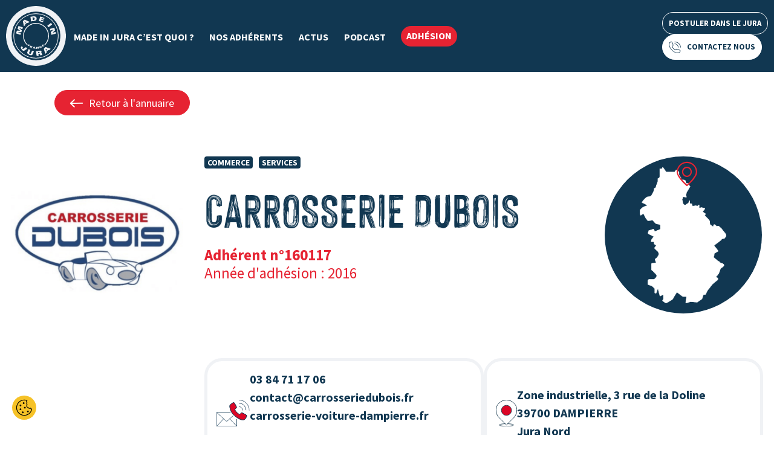

--- FILE ---
content_type: text/html; charset=UTF-8
request_url: https://www.madeinjura.pro/entreprises/carrosserie-dubois/
body_size: 11728
content:
<!DOCTYPE html>
<html lang="fr-FR" prefix="og: https://ogp.me/ns#">
    <head>
        <meta charset="UTF-8">
        <meta http-equiv="x-ua-compatible" content="ie=edge">
        <meta name="apple-mobile-web-app-capable" content="yes">
        <meta name="HandheldFriendly" content="true">
        <meta name="apple-touch-fullscreen" content="yes">
        <meta name="viewport" content="width=device-width, initial-scale=1">
        <!-- WP-HEAD --><!-- Manifest added by SuperPWA - Progressive Web Apps Plugin For WordPress -->
<link rel="manifest" href="/superpwa-manifest.json">
<meta name="theme-color" content="#ffffff">
<!-- / SuperPWA.com -->
<style type="text/css">div[id^="wpcf7-f36160"] button.cf7mls_next {   }div[id^="wpcf7-f36160"] button.cf7mls_back {   }div[id^="wpcf7-f10106"] button.cf7mls_next {   }div[id^="wpcf7-f10106"] button.cf7mls_back {   }div[id^="wpcf7-f8344"] button.cf7mls_next {   }div[id^="wpcf7-f8344"] button.cf7mls_back {   }div[id^="wpcf7-f1331"] button.cf7mls_next {   }div[id^="wpcf7-f1331"] button.cf7mls_back {   }</style><link rel="dns-prefetch" href="//tarteaucitron.io"><link rel="preconnect" href="https://tarteaucitron.io" crossorigin=""><!--cloudflare-no-transform--><script type="text/javascript" src="https://tarteaucitron.io/load.js?domain=www.madeinjura.pro&uuid=b2b666b8bae86ff29d3dd1a3709852a8e684400f"></script>
<!-- Google Tag Manager for WordPress by gtm4wp.com -->
<script data-cfasync="false" data-pagespeed-no-defer>
	var gtm4wp_datalayer_name = "dataLayer";
	var dataLayer = dataLayer || [];
</script>
<!-- End Google Tag Manager for WordPress by gtm4wp.com --><link rel="shortcut icon" href="https://www.madeinjura.pro/wp-content/uploads/favicon-16.ico" sizes="16x16">
<link rel="shortcut icon" href="https://www.madeinjura.pro/wp-content/uploads/favicon-32.ico" sizes="32x32"><link rel="icon" type="image/png" href="https://www.madeinjura.pro/wp-content/uploads/favicon-16.png" sizes="16x16"><link rel="icon" type="image/png" href="https://www.madeinjura.pro/wp-content/uploads/favicon-32.png" sizes="32x32"><meta name="msapplication-square70x70logo" content="https://www.madeinjura.pro/wp-content/uploads/favicon-70.png" /><link rel="icon" type="image/png" href="https://www.madeinjura.pro/wp-content/uploads/favicon-96.png" sizes="96x96"><link rel="apple-touch-icon" href="https://www.madeinjura.pro/wp-content/uploads/favicon-120.png"><link rel="icon" type="image/png" href="https://www.madeinjura.pro/wp-content/uploads/favicon-128.png" sizes="128x128"><link rel="apple-touch-icon" href="https://www.madeinjura.pro/wp-content/uploads/favicon-152.png" sizes="152x152"><link rel="apple-touch-icon" href="https://www.madeinjura.pro/wp-content/uploads/favicon-167.png" sizes="167x167"><link rel="apple-touch-icon" href="https://www.madeinjura.pro/wp-content/uploads/favicon-180.png" sizes="180x180"><link rel="icon" type="image/png" href="https://www.madeinjura.pro/wp-content/uploads/favicon-192.png" sizes="192x192"><link rel="icon" type="image/png" href="https://www.madeinjura.pro/wp-content/uploads/favicon-196.png" sizes="196x196"><link rel="icon" type="image/png" href="https://www.madeinjura.pro/wp-content/uploads/favicon-228.png" sizes="228x228"><meta name="msapplication-square270x270logo" content="https://www.madeinjura.pro/wp-content/uploads/favicon-270.png" /><meta name="msapplication-square310x310logo" content="https://www.madeinjura.pro/wp-content/uploads/favicon-310.png" />
                <meta name="msapplication-TileColor" content="#ffffff" />
                <meta name="application-name" content="Made in Jura" />
<!-- Optimisation des moteurs de recherche par Rank Math - https://rankmath.com/ -->
<title>Découvrir CARROSSERIE DUBOIS, adhérent Made in Jura</title>
<meta name="description" content="Retrouvez toutes les informations sur notre adhérent CARROSSERIE DUBOIS - Association Made in Jura"/>
<meta name="robots" content="follow, index, max-snippet:-1, max-video-preview:-1, max-image-preview:large"/>
<link rel="canonical" href="https://www.madeinjura.pro/entreprises/carrosserie-dubois/" />
<meta property="og:locale" content="fr_FR" />
<meta property="og:type" content="article" />
<meta property="og:title" content="Découvrir CARROSSERIE DUBOIS, adhérent Made in Jura" />
<meta property="og:description" content="Retrouvez toutes les informations sur notre adhérent CARROSSERIE DUBOIS - Association Made in Jura" />
<meta property="og:url" content="https://www.madeinjura.pro/entreprises/carrosserie-dubois/" />
<meta property="og:site_name" content="Made in Jura" />
<meta property="og:updated_time" content="2025-06-03T11:10:06+02:00" />
<meta property="og:image" content="https://www.madeinjura.pro/wp-content/uploads/2022/05/Sans-titre17-1000x1000.png" />
<meta property="og:image:secure_url" content="https://www.madeinjura.pro/wp-content/uploads/2022/05/Sans-titre17-1000x1000.png" />
<meta property="og:image:width" content="1000" />
<meta property="og:image:height" content="1000" />
<meta property="og:image:alt" content="logo carrosserie dubois" />
<meta property="og:image:type" content="image/png" />
<meta property="article:published_time" content="2022-05-24T16:48:57+02:00" />
<meta property="article:modified_time" content="2025-06-03T11:10:06+02:00" />
<meta name="twitter:card" content="summary_large_image" />
<meta name="twitter:title" content="Découvrir CARROSSERIE DUBOIS, adhérent Made in Jura" />
<meta name="twitter:description" content="Retrouvez toutes les informations sur notre adhérent CARROSSERIE DUBOIS - Association Made in Jura" />
<meta name="twitter:image" content="https://www.madeinjura.pro/wp-content/uploads/2022/05/Sans-titre17-1000x1000.png" />
<script type="application/ld+json" class="rank-math-schema">{"@context":"https://schema.org","@graph":[{"@type":"Place","@id":"https://www.madeinjura.pro/#place","address":{"@type":"PostalAddress","streetAddress":"21, rue Rouget de Lisle","addressLocality":"Lons-le-Saunier","addressRegion":"Bourgogne Franche-Comt\u00e9","postalCode":"39000","addressCountry":"FRANCE"}},{"@type":"Organization","@id":"https://www.madeinjura.pro/#organization","name":"Made In Jura","url":"https://www.madeinjura.pro","email":"contact@madeinjura.pro","address":{"@type":"PostalAddress","streetAddress":"21, rue Rouget de Lisle","addressLocality":"Lons-le-Saunier","addressRegion":"Bourgogne Franche-Comt\u00e9","postalCode":"39000","addressCountry":"FRANCE"},"logo":{"@type":"ImageObject","@id":"https://www.madeinjura.pro/#logo","url":"https://www.madeinjura.pro/wp-content/uploads/2021/09/logo-1.svg","contentUrl":"https://www.madeinjura.pro/wp-content/uploads/2021/09/logo-1.svg","caption":"Made in Jura","inLanguage":"fr-FR","width":"214","height":"214"},"contactPoint":[{"@type":"ContactPoint","telephone":"03 84 24 07 19","contactType":"customer support"}],"location":{"@id":"https://www.madeinjura.pro/#place"}},{"@type":"WebSite","@id":"https://www.madeinjura.pro/#website","url":"https://www.madeinjura.pro","name":"Made in Jura","publisher":{"@id":"https://www.madeinjura.pro/#organization"},"inLanguage":"fr-FR"},{"@type":"ImageObject","@id":"https://www.madeinjura.pro/wp-content/uploads/2022/05/Sans-titre17.png","url":"https://www.madeinjura.pro/wp-content/uploads/2022/05/Sans-titre17.png","width":"2048","height":"2048","caption":"logo carrosserie dubois","inLanguage":"fr-FR"},{"@type":"BreadcrumbList","@id":"https://www.madeinjura.pro/entreprises/carrosserie-dubois/#breadcrumb","itemListElement":[{"@type":"ListItem","position":"1","item":{"@id":"https://www.madeinjura.pro/nos-adherents/","name":"Nos adh\u00e9rents"}},{"@type":"ListItem","position":"2","item":{"@id":"https://www.madeinjura.pro/entreprises/carrosserie-dubois/","name":"CARROSSERIE DUBOIS"}}]},{"@type":"WebPage","@id":"https://www.madeinjura.pro/entreprises/carrosserie-dubois/#webpage","url":"https://www.madeinjura.pro/entreprises/carrosserie-dubois/","name":"D\u00e9couvrir CARROSSERIE DUBOIS, adh\u00e9rent Made in Jura","datePublished":"2022-05-24T16:48:57+02:00","dateModified":"2025-06-03T11:10:06+02:00","isPartOf":{"@id":"https://www.madeinjura.pro/#website"},"primaryImageOfPage":{"@id":"https://www.madeinjura.pro/wp-content/uploads/2022/05/Sans-titre17.png"},"inLanguage":"fr-FR","breadcrumb":{"@id":"https://www.madeinjura.pro/entreprises/carrosserie-dubois/#breadcrumb"}},{"@type":"Person","@id":"https://www.madeinjura.pro/entreprises/carrosserie-dubois/#author","name":"Pierre ANTOINE","image":{"@type":"ImageObject","@id":"https://secure.gravatar.com/avatar/bca4421bec78a08f34561c01403251918cfb4a902090db4947b189149b67f005?s=96&amp;d=mm&amp;r=g","url":"https://secure.gravatar.com/avatar/bca4421bec78a08f34561c01403251918cfb4a902090db4947b189149b67f005?s=96&amp;d=mm&amp;r=g","caption":"Pierre ANTOINE","inLanguage":"fr-FR"},"worksFor":{"@id":"https://www.madeinjura.pro/#organization"}},{"@type":"Article","headline":"D\u00e9couvrir CARROSSERIE DUBOIS, adh\u00e9rent Made in Jura","datePublished":"2022-05-24T16:48:57+02:00","dateModified":"2025-06-03T11:10:06+02:00","articleSection":"COMMERCE, Services","author":{"@id":"https://www.madeinjura.pro/entreprises/carrosserie-dubois/#author","name":"Pierre ANTOINE"},"publisher":{"@id":"https://www.madeinjura.pro/#organization"},"description":"Retrouvez toutes les informations sur notre adh\u00e9rent CARROSSERIE DUBOIS - Association Made in Jura","name":"D\u00e9couvrir CARROSSERIE DUBOIS, adh\u00e9rent Made in Jura","@id":"https://www.madeinjura.pro/entreprises/carrosserie-dubois/#richSnippet","isPartOf":{"@id":"https://www.madeinjura.pro/entreprises/carrosserie-dubois/#webpage"},"image":{"@id":"https://www.madeinjura.pro/wp-content/uploads/2022/05/Sans-titre17.png"},"inLanguage":"fr-FR","mainEntityOfPage":{"@id":"https://www.madeinjura.pro/entreprises/carrosserie-dubois/#webpage"}}]}</script>
<!-- /Extension Rank Math WordPress SEO -->

<link rel='dns-prefetch' href='//js.hs-scripts.com' />
<link rel='dns-prefetch' href='//cdnjs.cloudflare.com' />
<link rel="alternate" title="oEmbed (JSON)" type="application/json+oembed" href="https://www.madeinjura.pro/wp-json/oembed/1.0/embed?url=https%3A%2F%2Fwww.madeinjura.pro%2Fentreprises%2Fcarrosserie-dubois%2F" />
<link rel="alternate" title="oEmbed (XML)" type="text/xml+oembed" href="https://www.madeinjura.pro/wp-json/oembed/1.0/embed?url=https%3A%2F%2Fwww.madeinjura.pro%2Fentreprises%2Fcarrosserie-dubois%2F&#038;format=xml" />
<style id='classic-theme-styles-inline-css' type='text/css'>
/*! This file is auto-generated */
.wp-block-button__link{color:#fff;background-color:#32373c;border-radius:9999px;box-shadow:none;text-decoration:none;padding:calc(.667em + 2px) calc(1.333em + 2px);font-size:1.125em}.wp-block-file__button{background:#32373c;color:#fff;text-decoration:none}
/*# sourceURL=/wp-includes/css/classic-themes.min.css */
</style>
<link rel='stylesheet' id='cf7mls-css' href='https://www.madeinjura.pro/wp-content/plugins/cf7-multi-step/assets/frontend/css/cf7mls.css?ver=2.7.9' type='text/css' media='all' />
<link rel='stylesheet' id='cf7mls_animate-css' href='https://www.madeinjura.pro/wp-content/plugins/cf7-multi-step/assets/frontend/animate/animate.min.css?ver=2.7.9' type='text/css' media='all' />
<link rel='stylesheet' id='contact-form-7-css' href='https://www.madeinjura.pro/wp-content/plugins/contact-form-7/includes/css/styles.css?ver=6.1.4' type='text/css' media='all' />
<link rel='stylesheet' id='leaflet-css-css' href='https://cdnjs.cloudflare.com/ajax/libs/leaflet/1.8.0/leaflet.min.css?ver=1768974815' type='text/css' media='all' />
<link rel='stylesheet' id='pswp-css-css' href='https://cdnjs.cloudflare.com/ajax/libs/photoswipe/4.1.3/photoswipe.min.css?ver=1768974815' type='text/css' media='all' />
<link rel='stylesheet' id='pswp-skin-css-css' href='https://cdnjs.cloudflare.com/ajax/libs/photoswipe/4.1.3/default-skin/default-skin.min.css?ver=1768974815' type='text/css' media='all' />
<link rel='stylesheet' id='swiper-css-css' href='https://cdnjs.cloudflare.com/ajax/libs/Swiper/7.2.0/swiper-bundle.min.css?ver=1768974815' type='text/css' media='all' />
<link rel='stylesheet' id='aos-css-css' href='https://cdnjs.cloudflare.com/ajax/libs/aos/2.3.4/aos.css?ver=1768974815' type='text/css' media='all' />
<link rel='stylesheet' id='bootsrap-css-css' href='https://cdnjs.cloudflare.com/ajax/libs/twitter-bootstrap/5.1.3/css/bootstrap.min.css?ver=1768974815' type='text/css' media='all' />
<link rel='stylesheet' id='fontawesome-css-css' href='https://cdnjs.cloudflare.com/ajax/libs/font-awesome/5.15.3/css/all.min.css?ver=1768974815' type='text/css' media='all' />
<link rel='stylesheet' id='style-entreprises-css-css' href='https://www.madeinjura.pro/wp-content/themes/yatatheme/css/entreprises/index.php?ver=1768974815' type='text/css' media='all' />
<link rel='stylesheet' id='print-css-css' href='https://www.madeinjura.pro/wp-content/themes/yatatheme/css/print.css?ver=1768974815' type='text/css' media='print' />
<link rel='stylesheet' id='yata-icons-css' href='https://www.madeinjura.pro/wp-content/themes/yatatheme/fonts/yata_icons/style.css?ver=1768974815' type='text/css' media='all' />
<link rel='stylesheet' id='normalize-css-css' href='https://www.madeinjura.pro/wp-content/themes/yatatheme/css/normalize.css?ver=1768974815' type='text/css' media='all' />
<link rel='stylesheet' id='style-theme-css-css' href='https://www.madeinjura.pro/wp-content/themes/yatatheme/less/index.php?ver=1768974815' type='text/css' media='all' />
<link rel='stylesheet' id='cf7cf-style-css' href='https://www.madeinjura.pro/wp-content/plugins/cf7-conditional-fields/style.css?ver=2.6.7' type='text/css' media='all' />
<script type="text/javascript" src="https://www.madeinjura.pro/wp-includes/js/jquery/jquery.min.js?ver=3.7.1" id="jquery-core-js"></script>
<script type="text/javascript" src="https://www.madeinjura.pro/wp-includes/js/jquery/jquery-migrate.min.js?ver=3.4.1" id="jquery-migrate-js"></script>
<script type="text/javascript" src="https://cdnjs.cloudflare.com/ajax/libs/leaflet/1.8.0/leaflet-src.min.js?ver=1768974815" id="leaflet-js-js"></script>
<script type="text/javascript" src="https://cdnjs.cloudflare.com/ajax/libs/Swiper/7.2.0/swiper-bundle.min.js?ver=1768974815" id="swiper-js-js"></script>
<script type="text/javascript" src="https://cdnjs.cloudflare.com/ajax/libs/aos/2.3.4/aos.js?ver=1768974815" id="aos-js-js"></script>
<script type="text/javascript" src="https://www.madeinjura.pro/wp-content/themes/yatatheme/js/theme_script.js?ver=1768974815" id="main-script-js"></script>
<link rel="https://api.w.org/" href="https://www.madeinjura.pro/wp-json/" /><link rel="alternate" title="JSON" type="application/json" href="https://www.madeinjura.pro/wp-json/wp/v2/entreprises/10476" /><link rel="EditURI" type="application/rsd+xml" title="RSD" href="https://www.madeinjura.pro/xmlrpc.php?rsd" />

<link rel='shortlink' href='https://www.madeinjura.pro/?p=10476' />
			<!-- DO NOT COPY THIS SNIPPET! Start of Page Analytics Tracking for HubSpot WordPress plugin v11.3.37-->
			<script class="hsq-set-content-id" data-content-id="blog-post">
				var _hsq = _hsq || [];
				_hsq.push(["setContentType", "blog-post"]);
			</script>
			<!-- DO NOT COPY THIS SNIPPET! End of Page Analytics Tracking for HubSpot WordPress plugin -->
			
<!-- Google Tag Manager for WordPress by gtm4wp.com -->
<!-- GTM Container placement set to manual -->
<script data-cfasync="false" data-pagespeed-no-defer type="text/javascript">
	var dataLayer_content = {"pagePostType":"entreprises","pagePostType2":"single-entreprises","pagePostAuthor":"Pierre ANTOINE"};
	dataLayer.push( dataLayer_content );
</script>
<script data-cfasync="false" data-pagespeed-no-defer type="text/javascript">
(function(w,d,s,l,i){w[l]=w[l]||[];w[l].push({'gtm.start':
new Date().getTime(),event:'gtm.js'});var f=d.getElementsByTagName(s)[0],
j=d.createElement(s),dl=l!='dataLayer'?'&l='+l:'';j.async=true;j.src=
'//www.googletagmanager.com/gtm.js?id='+i+dl;f.parentNode.insertBefore(j,f);
})(window,document,'script','dataLayer','GTM-WJXJ29Z');
</script>
<!-- End Google Tag Manager for WordPress by gtm4wp.com -->    
    <link rel="preconnect"
        href="https://fonts.gstatic.com"
        crossorigin />

    <link rel="preload"
        as="style"
        href="https://fonts.googleapis.com/css2?family=Source+Sans+Pro:wght@400;600;700;900&display=swap" />

    <link rel="stylesheet"
        href="https://fonts.googleapis.com/css2?family=Source+Sans+Pro:wght@400;600;700;900&display=swap"
        media="print" onload="this.media='all'" />

    <noscript>
        <link rel="stylesheet"
            href="https://fonts.googleapis.com/css2?family=Source+Sans+Pro:wght@400;600;700;900&display=swap" />
    </noscript>
<!-- END WP-HEAD -->
    <style id='global-styles-inline-css' type='text/css'>
:root{--wp--preset--aspect-ratio--square: 1;--wp--preset--aspect-ratio--4-3: 4/3;--wp--preset--aspect-ratio--3-4: 3/4;--wp--preset--aspect-ratio--3-2: 3/2;--wp--preset--aspect-ratio--2-3: 2/3;--wp--preset--aspect-ratio--16-9: 16/9;--wp--preset--aspect-ratio--9-16: 9/16;--wp--preset--color--black: #000000;--wp--preset--color--cyan-bluish-gray: #abb8c3;--wp--preset--color--white: #ffffff;--wp--preset--color--pale-pink: #f78da7;--wp--preset--color--vivid-red: #cf2e2e;--wp--preset--color--luminous-vivid-orange: #ff6900;--wp--preset--color--luminous-vivid-amber: #fcb900;--wp--preset--color--light-green-cyan: #7bdcb5;--wp--preset--color--vivid-green-cyan: #00d084;--wp--preset--color--pale-cyan-blue: #8ed1fc;--wp--preset--color--vivid-cyan-blue: #0693e3;--wp--preset--color--vivid-purple: #9b51e0;--wp--preset--gradient--vivid-cyan-blue-to-vivid-purple: linear-gradient(135deg,rgb(6,147,227) 0%,rgb(155,81,224) 100%);--wp--preset--gradient--light-green-cyan-to-vivid-green-cyan: linear-gradient(135deg,rgb(122,220,180) 0%,rgb(0,208,130) 100%);--wp--preset--gradient--luminous-vivid-amber-to-luminous-vivid-orange: linear-gradient(135deg,rgb(252,185,0) 0%,rgb(255,105,0) 100%);--wp--preset--gradient--luminous-vivid-orange-to-vivid-red: linear-gradient(135deg,rgb(255,105,0) 0%,rgb(207,46,46) 100%);--wp--preset--gradient--very-light-gray-to-cyan-bluish-gray: linear-gradient(135deg,rgb(238,238,238) 0%,rgb(169,184,195) 100%);--wp--preset--gradient--cool-to-warm-spectrum: linear-gradient(135deg,rgb(74,234,220) 0%,rgb(151,120,209) 20%,rgb(207,42,186) 40%,rgb(238,44,130) 60%,rgb(251,105,98) 80%,rgb(254,248,76) 100%);--wp--preset--gradient--blush-light-purple: linear-gradient(135deg,rgb(255,206,236) 0%,rgb(152,150,240) 100%);--wp--preset--gradient--blush-bordeaux: linear-gradient(135deg,rgb(254,205,165) 0%,rgb(254,45,45) 50%,rgb(107,0,62) 100%);--wp--preset--gradient--luminous-dusk: linear-gradient(135deg,rgb(255,203,112) 0%,rgb(199,81,192) 50%,rgb(65,88,208) 100%);--wp--preset--gradient--pale-ocean: linear-gradient(135deg,rgb(255,245,203) 0%,rgb(182,227,212) 50%,rgb(51,167,181) 100%);--wp--preset--gradient--electric-grass: linear-gradient(135deg,rgb(202,248,128) 0%,rgb(113,206,126) 100%);--wp--preset--gradient--midnight: linear-gradient(135deg,rgb(2,3,129) 0%,rgb(40,116,252) 100%);--wp--preset--font-size--small: 13px;--wp--preset--font-size--medium: 20px;--wp--preset--font-size--large: 36px;--wp--preset--font-size--x-large: 42px;--wp--preset--spacing--20: 0.44rem;--wp--preset--spacing--30: 0.67rem;--wp--preset--spacing--40: 1rem;--wp--preset--spacing--50: 1.5rem;--wp--preset--spacing--60: 2.25rem;--wp--preset--spacing--70: 3.38rem;--wp--preset--spacing--80: 5.06rem;--wp--preset--shadow--natural: 6px 6px 9px rgba(0, 0, 0, 0.2);--wp--preset--shadow--deep: 12px 12px 50px rgba(0, 0, 0, 0.4);--wp--preset--shadow--sharp: 6px 6px 0px rgba(0, 0, 0, 0.2);--wp--preset--shadow--outlined: 6px 6px 0px -3px rgb(255, 255, 255), 6px 6px rgb(0, 0, 0);--wp--preset--shadow--crisp: 6px 6px 0px rgb(0, 0, 0);}:where(.is-layout-flex){gap: 0.5em;}:where(.is-layout-grid){gap: 0.5em;}body .is-layout-flex{display: flex;}.is-layout-flex{flex-wrap: wrap;align-items: center;}.is-layout-flex > :is(*, div){margin: 0;}body .is-layout-grid{display: grid;}.is-layout-grid > :is(*, div){margin: 0;}:where(.wp-block-columns.is-layout-flex){gap: 2em;}:where(.wp-block-columns.is-layout-grid){gap: 2em;}:where(.wp-block-post-template.is-layout-flex){gap: 1.25em;}:where(.wp-block-post-template.is-layout-grid){gap: 1.25em;}.has-black-color{color: var(--wp--preset--color--black) !important;}.has-cyan-bluish-gray-color{color: var(--wp--preset--color--cyan-bluish-gray) !important;}.has-white-color{color: var(--wp--preset--color--white) !important;}.has-pale-pink-color{color: var(--wp--preset--color--pale-pink) !important;}.has-vivid-red-color{color: var(--wp--preset--color--vivid-red) !important;}.has-luminous-vivid-orange-color{color: var(--wp--preset--color--luminous-vivid-orange) !important;}.has-luminous-vivid-amber-color{color: var(--wp--preset--color--luminous-vivid-amber) !important;}.has-light-green-cyan-color{color: var(--wp--preset--color--light-green-cyan) !important;}.has-vivid-green-cyan-color{color: var(--wp--preset--color--vivid-green-cyan) !important;}.has-pale-cyan-blue-color{color: var(--wp--preset--color--pale-cyan-blue) !important;}.has-vivid-cyan-blue-color{color: var(--wp--preset--color--vivid-cyan-blue) !important;}.has-vivid-purple-color{color: var(--wp--preset--color--vivid-purple) !important;}.has-black-background-color{background-color: var(--wp--preset--color--black) !important;}.has-cyan-bluish-gray-background-color{background-color: var(--wp--preset--color--cyan-bluish-gray) !important;}.has-white-background-color{background-color: var(--wp--preset--color--white) !important;}.has-pale-pink-background-color{background-color: var(--wp--preset--color--pale-pink) !important;}.has-vivid-red-background-color{background-color: var(--wp--preset--color--vivid-red) !important;}.has-luminous-vivid-orange-background-color{background-color: var(--wp--preset--color--luminous-vivid-orange) !important;}.has-luminous-vivid-amber-background-color{background-color: var(--wp--preset--color--luminous-vivid-amber) !important;}.has-light-green-cyan-background-color{background-color: var(--wp--preset--color--light-green-cyan) !important;}.has-vivid-green-cyan-background-color{background-color: var(--wp--preset--color--vivid-green-cyan) !important;}.has-pale-cyan-blue-background-color{background-color: var(--wp--preset--color--pale-cyan-blue) !important;}.has-vivid-cyan-blue-background-color{background-color: var(--wp--preset--color--vivid-cyan-blue) !important;}.has-vivid-purple-background-color{background-color: var(--wp--preset--color--vivid-purple) !important;}.has-black-border-color{border-color: var(--wp--preset--color--black) !important;}.has-cyan-bluish-gray-border-color{border-color: var(--wp--preset--color--cyan-bluish-gray) !important;}.has-white-border-color{border-color: var(--wp--preset--color--white) !important;}.has-pale-pink-border-color{border-color: var(--wp--preset--color--pale-pink) !important;}.has-vivid-red-border-color{border-color: var(--wp--preset--color--vivid-red) !important;}.has-luminous-vivid-orange-border-color{border-color: var(--wp--preset--color--luminous-vivid-orange) !important;}.has-luminous-vivid-amber-border-color{border-color: var(--wp--preset--color--luminous-vivid-amber) !important;}.has-light-green-cyan-border-color{border-color: var(--wp--preset--color--light-green-cyan) !important;}.has-vivid-green-cyan-border-color{border-color: var(--wp--preset--color--vivid-green-cyan) !important;}.has-pale-cyan-blue-border-color{border-color: var(--wp--preset--color--pale-cyan-blue) !important;}.has-vivid-cyan-blue-border-color{border-color: var(--wp--preset--color--vivid-cyan-blue) !important;}.has-vivid-purple-border-color{border-color: var(--wp--preset--color--vivid-purple) !important;}.has-vivid-cyan-blue-to-vivid-purple-gradient-background{background: var(--wp--preset--gradient--vivid-cyan-blue-to-vivid-purple) !important;}.has-light-green-cyan-to-vivid-green-cyan-gradient-background{background: var(--wp--preset--gradient--light-green-cyan-to-vivid-green-cyan) !important;}.has-luminous-vivid-amber-to-luminous-vivid-orange-gradient-background{background: var(--wp--preset--gradient--luminous-vivid-amber-to-luminous-vivid-orange) !important;}.has-luminous-vivid-orange-to-vivid-red-gradient-background{background: var(--wp--preset--gradient--luminous-vivid-orange-to-vivid-red) !important;}.has-very-light-gray-to-cyan-bluish-gray-gradient-background{background: var(--wp--preset--gradient--very-light-gray-to-cyan-bluish-gray) !important;}.has-cool-to-warm-spectrum-gradient-background{background: var(--wp--preset--gradient--cool-to-warm-spectrum) !important;}.has-blush-light-purple-gradient-background{background: var(--wp--preset--gradient--blush-light-purple) !important;}.has-blush-bordeaux-gradient-background{background: var(--wp--preset--gradient--blush-bordeaux) !important;}.has-luminous-dusk-gradient-background{background: var(--wp--preset--gradient--luminous-dusk) !important;}.has-pale-ocean-gradient-background{background: var(--wp--preset--gradient--pale-ocean) !important;}.has-electric-grass-gradient-background{background: var(--wp--preset--gradient--electric-grass) !important;}.has-midnight-gradient-background{background: var(--wp--preset--gradient--midnight) !important;}.has-small-font-size{font-size: var(--wp--preset--font-size--small) !important;}.has-medium-font-size{font-size: var(--wp--preset--font-size--medium) !important;}.has-large-font-size{font-size: var(--wp--preset--font-size--large) !important;}.has-x-large-font-size{font-size: var(--wp--preset--font-size--x-large) !important;}
/*# sourceURL=global-styles-inline-css */
</style>
</head>
    <body class="wp-singular entreprises-template-default single single-entreprises postid-10476 wp-theme-yatatheme simple">
        
<!-- GTM Container placement set to manual -->
<!-- Google Tag Manager (noscript) -->
				<noscript><iframe src="https://www.googletagmanager.com/ns.html?id=GTM-WJXJ29Z" height="0" width="0" style="display:none;visibility:hidden" aria-hidden="true"></iframe></noscript>
<!-- End Google Tag Manager (noscript) -->        <!-- HEADER -->
        <header class="hdr">
            
            <div class="inner">

                <div class="logomenu">
                    <!-- LOGO -->
                                            <a class="logo" href="https://www.madeinjura.pro" title="Made in Jura Made in Jura revient au premier plan avec une mobilisation sans précédent d&#039;acteurs économiques.">
                            <img src="https://www.madeinjura.pro/wp-content/uploads/2021/09/logo_blanc.svg" alt="Made in Jura" />
                        </a>
                    
                    <!-- MENU HEADER -->
                    <nav class="menuheader" role="navigation">
                        <div class="menu-menu-principal-container"><ul id="menu-menu-principal" class="menu"><li id="menu-item-35581" class="menu-item menu-item-type-post_type menu-item-object-page menu-item-has-children menu-item-35581"><a href="https://www.madeinjura.pro/made-in-jura-cest-quoi/">Made In Jura c’est quoi ?</a>
<ul class="sub-menu">
	<li id="menu-item-31603" class="menu-item menu-item-type-post_type menu-item-object-page menu-item-has-children menu-item-31603"><a href="https://www.madeinjura.pro/lassociation/">L’Association</a>
	<ul class="sub-menu">
		<li id="menu-item-31604" class="menu-item menu-item-type-post_type menu-item-object-page menu-item-31604"><a href="https://www.madeinjura.pro/lassociation/les-services/">Pourquoi adhérer ?</a></li>
		<li id="menu-item-31605" class="menu-item menu-item-type-post_type menu-item-object-page menu-item-31605"><a href="https://www.madeinjura.pro/lassociation/le-fonctionnement/">Le fonctionnement</a></li>
		<li id="menu-item-31606" class="menu-item menu-item-type-post_type menu-item-object-page menu-item-31606"><a href="https://www.madeinjura.pro/lassociation/equipe/">L’équipe Made in Jura</a></li>
	</ul>
</li>
	<li id="menu-item-31607" class="menu-item menu-item-type-post_type menu-item-object-page menu-item-has-children menu-item-31607"><a href="https://www.madeinjura.pro/la-marque/">La marque</a>
	<ul class="sub-menu">
		<li id="menu-item-31608" class="menu-item menu-item-type-post_type menu-item-object-page menu-item-31608"><a href="https://www.madeinjura.pro/la-marque/histoire/">Histoire</a></li>
		<li id="menu-item-31609" class="menu-item menu-item-type-post_type menu-item-object-page menu-item-31609"><a href="https://www.madeinjura.pro/la-marque/ou-trouver-le-drapeau-made-in-jura/">Où trouver le drapeau Made in Jura ?</a></li>
		<li id="menu-item-31610" class="menu-item menu-item-type-post_type menu-item-object-page menu-item-31610"><a href="https://www.madeinjura.pro/la-marque/conditions-dutilisation-du-logo/">Conditions d’utilisation du logo</a></li>
	</ul>
</li>
	<li id="menu-item-35709" class="menu-item menu-item-type-post_type menu-item-object-page menu-item-35709"><a href="https://www.madeinjura.pro/le-reseau/">Le réseau</a></li>
</ul>
</li>
<li id="menu-item-9067" class="menu-item menu-item-type-post_type menu-item-object-page menu-item-9067"><a href="https://www.madeinjura.pro/nos-adherents/">Nos adhérents</a></li>
<li id="menu-item-16974" class="menu-item menu-item-type-post_type menu-item-object-page menu-item-16974"><a href="https://www.madeinjura.pro/actualites-made-in-jura/">Actus</a></li>
<li id="menu-item-31541" class="menu-item menu-item-type-custom menu-item-object-custom menu-item-31541"><a target="_blank" href="https://jurawelcome.fr/">Podcast</a></li>
<li id="menu-item-36181" class="menu-item menu-item-type-post_type menu-item-object-page menu-item-36181"><a href="https://www.madeinjura.pro/adhesions-a-made-in-jura/">Adhésion</a></li>
</ul></div>                    </nav>
                </div>
                <div class="boutonsJuraEtContact">
                    <a class="bouton5" target="_blank" href="https://jurarecrute.com/mon-compte/connexion-inscription">Postuler dans le Jura</a>
                    <!-- ICONES -->
                    <span class="icones">
                                                <a class="bouton3" href="https://www.madeinjura.pro/contactez-nous/">
                                                            <i class="icon-telephone"></i>
                                                        Contactez nous                        </a>
                        
                                                        
                        <!-- BOUTON BURGER -->
                        <span class="burger">
                            <i id="burgericone" class="icon-burger"></i>
                            <i id="closeicone" class="icon-close"></i>
                        </span>
                    </span>
                </div>
                <!-- MENU MOBILE -->
                                <nav class="menupleinepage">
                    <div class="mobilemenu-inner" id="mobilemenu">

	<ul class="menu-principal"><li class="menu-item haschildren" id="id35581"><a href="https://www.madeinjura.pro/made-in-jura-cest-quoi/">Made In Jura c’est quoi ?<i class="icon-down"></i></a></li><li class="menu-item " id="id9067"><a href="https://www.madeinjura.pro/nos-adherents/">Nos adhérents</a></li><li class="menu-item " id="id16974"><a href="https://www.madeinjura.pro/actualites-made-in-jura/">Actus</a></li><li class="menu-item " id="id31541"><a href="https://jurawelcome.fr/">Podcast</a></li><li class="menu-item " id="id36181"><a href="https://www.madeinjura.pro/adhesions-a-made-in-jura/">Adhésion</a></li></ul><ul class="sub-menu" id="submenu35581"><div class="submenu-top"><div class="submenu-titlectn"><span class="submenu-titre">Made In Jura c’est quoi ?</span><span class="closeMenu" id="close35581"><i class="icon-down"></i></span></div><a class="linktoparent" href="https://www.madeinjura.pro/made-in-jura-cest-quoi/" title="Made In Jura c’est quoi ?">Voir la page</a></div><li class="menu-item haschildren" id="id31603"><a href="https://www.madeinjura.pro/lassociation/">L’Association<i class="icon-down"></i></a></li><li class="menu-item haschildren" id="id31607"><a href="https://www.madeinjura.pro/la-marque/">La marque<i class="icon-down"></i></a></li><li class="menu-item " id="id35709"><a href="https://www.madeinjura.pro/le-reseau/">Le réseau</a></li></ul><ul class="sub-menu" id="submenu31603"><div class="submenu-top"><div class="submenu-titlectn"><span class="submenu-titre">L’Association</span><span class="closeMenu" id="close31603"><i class="icon-down"></i></span></div><a class="linktoparent" href="https://www.madeinjura.pro/lassociation/" title="L’Association">Voir la page</a></div><li class="menu-item " id="id31604"><a href="https://www.madeinjura.pro/lassociation/les-services/">Pourquoi adhérer ?</a></li><li class="menu-item " id="id31605"><a href="https://www.madeinjura.pro/lassociation/le-fonctionnement/">Le fonctionnement</a></li><li class="menu-item " id="id31606"><a href="https://www.madeinjura.pro/lassociation/equipe/">L’équipe Made in Jura</a></li></ul><ul class="sub-menu" id="submenu31607"><div class="submenu-top"><div class="submenu-titlectn"><span class="submenu-titre">La marque</span><span class="closeMenu" id="close31607"><i class="icon-down"></i></span></div><a class="linktoparent" href="https://www.madeinjura.pro/la-marque/" title="La marque">Voir la page</a></div><li class="menu-item " id="id31608"><a href="https://www.madeinjura.pro/la-marque/histoire/">Histoire</a></li><li class="menu-item " id="id31609"><a href="https://www.madeinjura.pro/la-marque/ou-trouver-le-drapeau-made-in-jura/">Où trouver le drapeau Made in Jura ?</a></li><li class="menu-item " id="id31610"><a href="https://www.madeinjura.pro/la-marque/conditions-dutilisation-du-logo/">Conditions d’utilisation du logo</a></li></ul>	
</div>                </nav>
                                
            </div>
            
        </header>
        
        <main role="main" class="main">
            
        



<section class="section-entete-entreprise">
    <a class="bouton4" href="javascript:history.back()"><i class="icon-fleche"></i>Retour à l'annuaire</a>
    </section>

<section class="section-titre-entreprise">
    <div class="container-fluid p-0">
        <div class="row m-0">
            <div class="col-xxl-2 col-lg-3">
                                <img class="logo" src="https://www.madeinjura.pro/wp-content/uploads/2022/05/Sans-titre17-600x600.png" alt="logo carrosserie dubois">
                            </div>
            <div class="col-xxl-10 col-lg-9 coltitre">
                <div class="entreprise-intro__titre">
                    <ul class="entreprises-etiquette">
                                            <li>COMMERCE</li>
                                            <li>Services</li>
                                        </ul>
                    <h1>CARROSSERIE DUBOIS</h1>
                                            <span class="numadherent"><strong>Adhérent n°160117</strong></span>
                                                                <span class="numadherent">Année d'adhésion : 2016</span>
                                    </div>
                <div class="carte-entreprise">
                                        <span class="carte-blanche">
                        <i style="left:52%;bottom:86%;" class="icon-marker"></i>
                    </span>
                </div>
            </div>
        </div>
    </div>
</section>


<section class="section-contenu-entreprise">
    <div class="container-fluid p-0">
        <div class="row m-0">
            <div class="col-xxl-2 col-lg-3">
                                          </div>
            <div class="col-xxl-10 col-lg-9">
                
                <div class="coordonnees">
                    <div class="cadre1">
                        <img src="/wp-content/themes/yatatheme/img/coordonnees.svg" alt="Icône Coordonnées">
                        <div class="inner">
                                                            <a data-numtel="03 84 71 17 06" href="tel:+33384711706" id="entreprise-numtel">03 84 71 17 06</a>
                                                                                        <a data-mail="contact@carrosseriedubois.fr" href="/cdn-cgi/l/email-protection#0665696872676572466567747469757563746f63627364696f75286074" id="entreprise-mail"><span class="__cf_email__" data-cfemail="53303c3d2732302713303221213c202036213a363726313c3a207d3521">[email&#160;protected]</span></a>
                                                                                        <a href="https://carrosserie-voiture-dampierre.fr" target="_blank">carrosserie-voiture-dampierre.fr</a>
                                                        <ul class="entreprise-rs">
                                                                                                <li class="entreprise-facebook"><a href="https://www.facebook.com/carrosseriedubois" target="_blank"><i class="icon-facebook"></i></a></li>
                                                                                                                                                            </ul>
                        </div>
                        
                    </div>
                    <div class="cadre2">
                        <img src="/wp-content/themes/yatatheme/img/adresse.svg" alt="Icône Adresse">
                        <div class="inner">
                                                            <div>Zone industrielle, 3 rue de la Doline</div>
                                <div>39700 DAMPIERRE</div>
                                                                <div>Jura Nord</div>
                                                                                    </div>
                    </div>
                </div>

                
                                <div class="entreprise-full__chapeau">
                    Restauration de carrosserie et peinture de véhicules anciens.                </div>
                                                <div class="entreprise-full__description">
                    <p>Basée à Dampierre, la Carrosserie Dubois répare automobiles, poids lourds et motos.<br />
Spécialisée dans la restauration, l&#8217;entreprise propose un travail sur mesure pour redonner son cachet d&#8217;antan à vos véhicules anciens.<br />
L&#8217;atelier réalise aussi la réparation des dommages sur les véhicules récents : petites interventions ou passage au banc, le véhicule sort comme à l&#8217;origine !<br />
L&#8217;atelier allie passion et expérience pour rénover véhicules anciens ou récents en carrosserie, tôlerie et peinture.</p>
                </div>
                
                                
                
            </div>
        </div>
    </div>
</section>


<section class="section-galerie-entreprise">
    <div class="container-fluid p-0">
        <div class="row m-0">
            <div class="col-12">

                
            </div>
        </div>
    </div>
</section>

</main>


<footer class="ftr">

    <div class="inner">
        <div class="container-fluid">
            <div class="row">

                <div class="col-xl-3 col-sm-6">
                                            <a class="logo" href="https://www.madeinjura.pro" title="Made in Jura Made in Jura revient au premier plan avec une mobilisation sans précédent d&#039;acteurs économiques.">
                            <img src="https://www.madeinjura.pro/wp-content/uploads/2021/09/logo_blanc.svg" alt="Made in Jura" />
                        </a>
                                        <div class="adressecontact">
                        <p>
                            <span class="forme">Association</span>
                            <strong>Made In Jura</strong>
                        </p>
                        <p>
                            21, rue Rouget de Lisle<br>
                            39000 Lons-le-Saunier                        </p>
                        <a href="https://www.madeinjura.pro/contactez-nous/" class="bouton3"><i class="icon-telephone"></i>Contactez nous</a>
                    </div>
                </div>

                <div class="col-xl-6 col-lg-12">
                    <div class="equipe">
                                                <span class="titre">
                            L’équipe Made in Jura Vous accueille avec grand plaisir                        </span>
                                                                        <div class="portraits">
                                                        <div class="portrait">
                                <div class="imgcropCtn">
                                    <img src="https://www.madeinjura.pro/wp-content/uploads/2021/09/caroline.png" class="imgcrop" alt="Caroline" />
                                </div>
                                <span class="prenom">Caroline</span>
                            </div>
                                                        <div class="portrait">
                                <div class="imgcropCtn">
                                    <img src="https://www.madeinjura.pro/wp-content/uploads/2021/09/zoe.png" class="imgcrop" alt="Zoé" />
                                </div>
                                <span class="prenom">Zoé</span>
                            </div>
                                                        <div class="portrait">
                                <div class="imgcropCtn">
                                    <img src="https://www.madeinjura.pro/wp-content/uploads/2021/09/Equipe-MiJ-footer-newsletter-4.png" class="imgcrop" alt="Natacha" />
                                </div>
                                <span class="prenom">Natacha</span>
                            </div>
                                                    </div>
                                            </div>
                    <div class="contact">
                                                <a href="tel:03 84 24 07 19">03 84 24 07 19</a>
                                                                        <a href="/cdn-cgi/l/email-protection#c7a4a8a9b3a6a4b387aaa6a3a2aea9adb2b5a6e9b7b5a8"><span class="__cf_email__" data-cfemail="a8cbc7c6dcc9cbdce8c5c9cccdc1c6c2dddac986d8dac7">[email&#160;protected]</span></a>
                                            </div>
                </div>

                <div class="col-xl-3 col-sm-6">
                                            <span class="titre_rs">#madeinjura</span>
                                                                <p class="phrase_rs">Suivez-nous sur les réseaux</p>
                                        <div class="rs">
                                                <a href="https://www.facebook.com/MadeinJuraAsso" target="_blank"><i class="icon-facebook"></i></a>
                                                                        <a href="https://www.instagram.com/assomadeinjura/" target="_blank"><i class="icon-instagram"></i></a>
                                                                        <a href="https://www.linkedin.com/company/12610488/admin/" target="_blank"><i class="icon-linkedin"></i></a>
                                                                        <a href="https://www.youtube.com/channel/UCUKlaPM6OTcBiXKO25Iy9zQ" target="_blank"><i class="icon-youtube"></i></a>
                                            </div>
                                        <div class="boutscol3">
                                                <a class="bouton3" href="https://www.madeinjura.pro/newsletter/">
                                                        <i class="icon-newsletter"></i>
                                                        Recevoir la newsletter                        </a>
                                                <a class="bouton3" href="https://www.madeinjura.pro/les-ressources/">
                                                        <i class="icon-documents"></i>
                                                        Ressources documentaires                        </a>
                                            </div>
                                    </div>

            </div>
            <div class="row">
                <div class="col-12">
                    <div class="podcast">
                                                <img src="https://www.madeinjura.pro/wp-content/uploads/2021/09/Logo-Jura-Welcome-2.png" alt="">
                                                <div class="podcast_cont">
                                                            <span class="titre">Podcast “Jura Welcome”</span>
                                                                                        <p>Proposé par Made in Jura, ce podcast vous invite à une balade audio à travers le patrimoine unique du Jura.</p>
                                                                                        <a class="bouton1" target="_blank" href="https://jurawelcome.fr/">Voir le site</a>
                                                    </div>
                    </div>
                </div>
            </div>

        </div>

    </div>

    

        <div class="copyright"><p>Copyright © 2026 &#8211; Made In Jura | <a href="https://www.madeinjura.pro/mentions-legales/">Mentions légales</a> | <a href="https://www.madeinjura.pro/politique-de-confidentialite/">Politique de confidentialité</a></p>
</div>
    
    <a href="https://www.yata.fr" title="Création de site internet | Jura & Hauts de France" target="_blank" rel="noopener" class="madebyYata">
        <span>Réalisé <br/>par l'agence</span>
        <img src="https://www.madeinjura.pro/wp-content/themes/yatatheme/img/logo.svg"  alt="Agence de communication digital & print Lons le Saunier et Roubaix"/>
    </a>

</footer>

<div id="recaptcha-tarteaucitron"></div>



<!-- WP-FOOTER -->
<script data-cfasync="false" src="/cdn-cgi/scripts/5c5dd728/cloudflare-static/email-decode.min.js"></script><script type="speculationrules">
{"prefetch":[{"source":"document","where":{"and":[{"href_matches":"/*"},{"not":{"href_matches":["/wp-*.php","/wp-admin/*","/wp-content/uploads/*","/wp-content/*","/wp-content/plugins/*","/wp-content/themes/yatatheme/*","/*\\?(.+)"]}},{"not":{"selector_matches":"a[rel~=\"nofollow\"]"}},{"not":{"selector_matches":".no-prefetch, .no-prefetch a"}}]},"eagerness":"conservative"}]}
</script>
<script type="text/javascript" src="https://www.madeinjura.pro/wp-includes/js/dist/hooks.min.js?ver=dd5603f07f9220ed27f1" id="wp-hooks-js"></script>
<script type="text/javascript" src="https://www.madeinjura.pro/wp-includes/js/dist/i18n.min.js?ver=c26c3dc7bed366793375" id="wp-i18n-js"></script>
<script type="text/javascript" id="wp-i18n-js-after">
/* <![CDATA[ */
wp.i18n.setLocaleData( { 'text direction\u0004ltr': [ 'ltr' ] } );
//# sourceURL=wp-i18n-js-after
/* ]]> */
</script>
<script type="text/javascript" src="https://www.madeinjura.pro/wp-content/plugins/contact-form-7/includes/swv/js/index.js?ver=6.1.4" id="swv-js"></script>
<script type="text/javascript" id="contact-form-7-js-translations">
/* <![CDATA[ */
( function( domain, translations ) {
	var localeData = translations.locale_data[ domain ] || translations.locale_data.messages;
	localeData[""].domain = domain;
	wp.i18n.setLocaleData( localeData, domain );
} )( "contact-form-7", {"translation-revision-date":"2025-02-06 12:02:14+0000","generator":"GlotPress\/4.0.1","domain":"messages","locale_data":{"messages":{"":{"domain":"messages","plural-forms":"nplurals=2; plural=n > 1;","lang":"fr"},"This contact form is placed in the wrong place.":["Ce formulaire de contact est plac\u00e9 dans un mauvais endroit."],"Error:":["Erreur\u00a0:"]}},"comment":{"reference":"includes\/js\/index.js"}} );
//# sourceURL=contact-form-7-js-translations
/* ]]> */
</script>
<script type="text/javascript" id="contact-form-7-js-before">
/* <![CDATA[ */
var wpcf7 = {
    "api": {
        "root": "https:\/\/www.madeinjura.pro\/wp-json\/",
        "namespace": "contact-form-7\/v1"
    },
    "cached": 1
};
//# sourceURL=contact-form-7-js-before
/* ]]> */
</script>
<script type="text/javascript" src="https://www.madeinjura.pro/wp-content/plugins/contact-form-7/includes/js/index.js?ver=6.1.4" id="contact-form-7-js"></script>
<script type="text/javascript" id="cf7mls-js-extra">
/* <![CDATA[ */
var cf7mls_object = {"ajax_url":"https://www.madeinjura.pro/wp-json/","is_rtl":"","disable_submit":"true","cf7mls_error_message":"","scroll_step":"true","scroll_first_error":"true","disable_enter_key":"false","check_step_before_submit":"true"};
//# sourceURL=cf7mls-js-extra
/* ]]> */
</script>
<script type="text/javascript" src="https://www.madeinjura.pro/wp-content/plugins/cf7-multi-step/assets/frontend/js/cf7mls.js?ver=2.7.9" id="cf7mls-js"></script>
<script type="text/javascript" id="leadin-script-loader-js-js-extra">
/* <![CDATA[ */
var leadin_wordpress = {"userRole":"visitor","pageType":"post","leadinPluginVersion":"11.3.37"};
//# sourceURL=leadin-script-loader-js-js-extra
/* ]]> */
</script>
<script type="text/javascript" src="https://js.hs-scripts.com/20192458.js?integration=WordPress&amp;ver=11.3.37" id="leadin-script-loader-js-js"></script>
<script type="text/javascript" id="superpwa-register-sw-js-extra">
/* <![CDATA[ */
var superpwa_sw = {"url":"/superpwa-sw.js?2.2.5","disable_addtohome":"0","enableOnDesktop":"","offline_form_addon_active":"","ajax_url":"https://www.madeinjura.pro/wp-admin/admin-ajax.php","offline_message":"0","offline_message_txt":"You are currently offline.","online_message_txt":"You're back online . \u003Ca href=\"javascript:location.reload()\"\u003Erefresh\u003C/a\u003E","manifest_name":"superpwa-manifest.json"};
//# sourceURL=superpwa-register-sw-js-extra
/* ]]> */
</script>
<script type="text/javascript" src="https://www.madeinjura.pro/wp-content/plugins/super-progressive-web-apps/public/js/register-sw.js?ver=2.2.41" id="superpwa-register-sw-js"></script>
<script type="text/javascript" src="https://www.madeinjura.pro/wp-includes/js/jquery/ui/core.min.js?ver=1.13.3" id="jquery-ui-core-js"></script>
<script type="text/javascript" src="https://www.madeinjura.pro/wp-includes/js/jquery/ui/datepicker.min.js?ver=1.13.3" id="jquery-ui-datepicker-js"></script>
<script type="text/javascript" id="jquery-ui-datepicker-js-after">
/* <![CDATA[ */
jQuery(function(jQuery){jQuery.datepicker.setDefaults({"closeText":"Fermer","currentText":"Aujourd\u2019hui","monthNames":["janvier","f\u00e9vrier","mars","avril","mai","juin","juillet","ao\u00fbt","septembre","octobre","novembre","d\u00e9cembre"],"monthNamesShort":["Jan","F\u00e9v","Mar","Avr","Mai","Juin","Juil","Ao\u00fbt","Sep","Oct","Nov","D\u00e9c"],"nextText":"Suivant","prevText":"Pr\u00e9c\u00e9dent","dayNames":["dimanche","lundi","mardi","mercredi","jeudi","vendredi","samedi"],"dayNamesShort":["dim","lun","mar","mer","jeu","ven","sam"],"dayNamesMin":["D","L","M","M","J","V","S"],"dateFormat":"dd/mm/yy","firstDay":1,"isRTL":false});});
//# sourceURL=jquery-ui-datepicker-js-after
/* ]]> */
</script>
<script type="text/javascript" src="https://cdnjs.cloudflare.com/ajax/libs/modernizr/2.8.3/modernizr.min.js?ver=1768974815" id="modernizr-js-js"></script>
<script type="text/javascript" src="https://cdnjs.cloudflare.com/ajax/libs/photoswipe/4.1.3/photoswipe.min.js?ver=1768974815" id="pswp-js-js"></script>
<script type="text/javascript" src="https://cdnjs.cloudflare.com/ajax/libs/photoswipe/4.1.3/photoswipe-ui-default.min.js?ver=1768974815" id="pswp-ui-js-js"></script>
<script type="text/javascript" src="https://cdnjs.cloudflare.com/ajax/libs/twitter-bootstrap/5.1.3/js/bootstrap.min.js?ver=1768974815" id="bootstrap-js-js"></script>
<script type="text/javascript" id="wpcf7cf-scripts-js-extra">
/* <![CDATA[ */
var wpcf7cf_global_settings = {"ajaxurl":"https://www.madeinjura.pro/wp-admin/admin-ajax.php"};
//# sourceURL=wpcf7cf-scripts-js-extra
/* ]]> */
</script>
<script type="text/javascript" src="https://www.madeinjura.pro/wp-content/plugins/cf7-conditional-fields/js/scripts.js?ver=2.6.7" id="wpcf7cf-scripts-js"></script>
<script type="text/javascript" src="https://www.google.com/recaptcha/api.js?render=6LdfYlIgAAAAADa4Qwy72qG5Ai4qsDlQ73uCyzZl&amp;ver=3.0" id="google-recaptcha-js"></script>
<script type="text/javascript" src="https://www.madeinjura.pro/wp-includes/js/dist/vendor/wp-polyfill.min.js?ver=3.15.0" id="wp-polyfill-js"></script>
<script type="text/javascript" id="wpcf7-recaptcha-js-before">
/* <![CDATA[ */
var wpcf7_recaptcha = {
    "sitekey": "6LdfYlIgAAAAADa4Qwy72qG5Ai4qsDlQ73uCyzZl",
    "actions": {
        "homepage": "homepage",
        "contactform": "contactform"
    }
};
//# sourceURL=wpcf7-recaptcha-js-before
/* ]]> */
</script>
<script type="text/javascript" src="https://www.madeinjura.pro/wp-content/plugins/contact-form-7/modules/recaptcha/index.js?ver=6.1.4" id="wpcf7-recaptcha-js"></script>
<!-- WP-FOOTER -->

<script defer src="https://static.cloudflareinsights.com/beacon.min.js/vcd15cbe7772f49c399c6a5babf22c1241717689176015" integrity="sha512-ZpsOmlRQV6y907TI0dKBHq9Md29nnaEIPlkf84rnaERnq6zvWvPUqr2ft8M1aS28oN72PdrCzSjY4U6VaAw1EQ==" data-cf-beacon='{"version":"2024.11.0","token":"2896fcbb962f44cc8bf9887f4cf5452d","r":1,"server_timing":{"name":{"cfCacheStatus":true,"cfEdge":true,"cfExtPri":true,"cfL4":true,"cfOrigin":true,"cfSpeedBrain":true},"location_startswith":null}}' crossorigin="anonymous"></script>
</body>
</html>

--- FILE ---
content_type: text/html; charset=utf-8
request_url: https://www.google.com/recaptcha/api2/anchor?ar=1&k=6LdfYlIgAAAAADa4Qwy72qG5Ai4qsDlQ73uCyzZl&co=aHR0cHM6Ly93d3cubWFkZWluanVyYS5wcm86NDQz&hl=en&v=PoyoqOPhxBO7pBk68S4YbpHZ&size=invisible&anchor-ms=20000&execute-ms=30000&cb=giqi5l5xehv5
body_size: 49196
content:
<!DOCTYPE HTML><html dir="ltr" lang="en"><head><meta http-equiv="Content-Type" content="text/html; charset=UTF-8">
<meta http-equiv="X-UA-Compatible" content="IE=edge">
<title>reCAPTCHA</title>
<style type="text/css">
/* cyrillic-ext */
@font-face {
  font-family: 'Roboto';
  font-style: normal;
  font-weight: 400;
  font-stretch: 100%;
  src: url(//fonts.gstatic.com/s/roboto/v48/KFO7CnqEu92Fr1ME7kSn66aGLdTylUAMa3GUBHMdazTgWw.woff2) format('woff2');
  unicode-range: U+0460-052F, U+1C80-1C8A, U+20B4, U+2DE0-2DFF, U+A640-A69F, U+FE2E-FE2F;
}
/* cyrillic */
@font-face {
  font-family: 'Roboto';
  font-style: normal;
  font-weight: 400;
  font-stretch: 100%;
  src: url(//fonts.gstatic.com/s/roboto/v48/KFO7CnqEu92Fr1ME7kSn66aGLdTylUAMa3iUBHMdazTgWw.woff2) format('woff2');
  unicode-range: U+0301, U+0400-045F, U+0490-0491, U+04B0-04B1, U+2116;
}
/* greek-ext */
@font-face {
  font-family: 'Roboto';
  font-style: normal;
  font-weight: 400;
  font-stretch: 100%;
  src: url(//fonts.gstatic.com/s/roboto/v48/KFO7CnqEu92Fr1ME7kSn66aGLdTylUAMa3CUBHMdazTgWw.woff2) format('woff2');
  unicode-range: U+1F00-1FFF;
}
/* greek */
@font-face {
  font-family: 'Roboto';
  font-style: normal;
  font-weight: 400;
  font-stretch: 100%;
  src: url(//fonts.gstatic.com/s/roboto/v48/KFO7CnqEu92Fr1ME7kSn66aGLdTylUAMa3-UBHMdazTgWw.woff2) format('woff2');
  unicode-range: U+0370-0377, U+037A-037F, U+0384-038A, U+038C, U+038E-03A1, U+03A3-03FF;
}
/* math */
@font-face {
  font-family: 'Roboto';
  font-style: normal;
  font-weight: 400;
  font-stretch: 100%;
  src: url(//fonts.gstatic.com/s/roboto/v48/KFO7CnqEu92Fr1ME7kSn66aGLdTylUAMawCUBHMdazTgWw.woff2) format('woff2');
  unicode-range: U+0302-0303, U+0305, U+0307-0308, U+0310, U+0312, U+0315, U+031A, U+0326-0327, U+032C, U+032F-0330, U+0332-0333, U+0338, U+033A, U+0346, U+034D, U+0391-03A1, U+03A3-03A9, U+03B1-03C9, U+03D1, U+03D5-03D6, U+03F0-03F1, U+03F4-03F5, U+2016-2017, U+2034-2038, U+203C, U+2040, U+2043, U+2047, U+2050, U+2057, U+205F, U+2070-2071, U+2074-208E, U+2090-209C, U+20D0-20DC, U+20E1, U+20E5-20EF, U+2100-2112, U+2114-2115, U+2117-2121, U+2123-214F, U+2190, U+2192, U+2194-21AE, U+21B0-21E5, U+21F1-21F2, U+21F4-2211, U+2213-2214, U+2216-22FF, U+2308-230B, U+2310, U+2319, U+231C-2321, U+2336-237A, U+237C, U+2395, U+239B-23B7, U+23D0, U+23DC-23E1, U+2474-2475, U+25AF, U+25B3, U+25B7, U+25BD, U+25C1, U+25CA, U+25CC, U+25FB, U+266D-266F, U+27C0-27FF, U+2900-2AFF, U+2B0E-2B11, U+2B30-2B4C, U+2BFE, U+3030, U+FF5B, U+FF5D, U+1D400-1D7FF, U+1EE00-1EEFF;
}
/* symbols */
@font-face {
  font-family: 'Roboto';
  font-style: normal;
  font-weight: 400;
  font-stretch: 100%;
  src: url(//fonts.gstatic.com/s/roboto/v48/KFO7CnqEu92Fr1ME7kSn66aGLdTylUAMaxKUBHMdazTgWw.woff2) format('woff2');
  unicode-range: U+0001-000C, U+000E-001F, U+007F-009F, U+20DD-20E0, U+20E2-20E4, U+2150-218F, U+2190, U+2192, U+2194-2199, U+21AF, U+21E6-21F0, U+21F3, U+2218-2219, U+2299, U+22C4-22C6, U+2300-243F, U+2440-244A, U+2460-24FF, U+25A0-27BF, U+2800-28FF, U+2921-2922, U+2981, U+29BF, U+29EB, U+2B00-2BFF, U+4DC0-4DFF, U+FFF9-FFFB, U+10140-1018E, U+10190-1019C, U+101A0, U+101D0-101FD, U+102E0-102FB, U+10E60-10E7E, U+1D2C0-1D2D3, U+1D2E0-1D37F, U+1F000-1F0FF, U+1F100-1F1AD, U+1F1E6-1F1FF, U+1F30D-1F30F, U+1F315, U+1F31C, U+1F31E, U+1F320-1F32C, U+1F336, U+1F378, U+1F37D, U+1F382, U+1F393-1F39F, U+1F3A7-1F3A8, U+1F3AC-1F3AF, U+1F3C2, U+1F3C4-1F3C6, U+1F3CA-1F3CE, U+1F3D4-1F3E0, U+1F3ED, U+1F3F1-1F3F3, U+1F3F5-1F3F7, U+1F408, U+1F415, U+1F41F, U+1F426, U+1F43F, U+1F441-1F442, U+1F444, U+1F446-1F449, U+1F44C-1F44E, U+1F453, U+1F46A, U+1F47D, U+1F4A3, U+1F4B0, U+1F4B3, U+1F4B9, U+1F4BB, U+1F4BF, U+1F4C8-1F4CB, U+1F4D6, U+1F4DA, U+1F4DF, U+1F4E3-1F4E6, U+1F4EA-1F4ED, U+1F4F7, U+1F4F9-1F4FB, U+1F4FD-1F4FE, U+1F503, U+1F507-1F50B, U+1F50D, U+1F512-1F513, U+1F53E-1F54A, U+1F54F-1F5FA, U+1F610, U+1F650-1F67F, U+1F687, U+1F68D, U+1F691, U+1F694, U+1F698, U+1F6AD, U+1F6B2, U+1F6B9-1F6BA, U+1F6BC, U+1F6C6-1F6CF, U+1F6D3-1F6D7, U+1F6E0-1F6EA, U+1F6F0-1F6F3, U+1F6F7-1F6FC, U+1F700-1F7FF, U+1F800-1F80B, U+1F810-1F847, U+1F850-1F859, U+1F860-1F887, U+1F890-1F8AD, U+1F8B0-1F8BB, U+1F8C0-1F8C1, U+1F900-1F90B, U+1F93B, U+1F946, U+1F984, U+1F996, U+1F9E9, U+1FA00-1FA6F, U+1FA70-1FA7C, U+1FA80-1FA89, U+1FA8F-1FAC6, U+1FACE-1FADC, U+1FADF-1FAE9, U+1FAF0-1FAF8, U+1FB00-1FBFF;
}
/* vietnamese */
@font-face {
  font-family: 'Roboto';
  font-style: normal;
  font-weight: 400;
  font-stretch: 100%;
  src: url(//fonts.gstatic.com/s/roboto/v48/KFO7CnqEu92Fr1ME7kSn66aGLdTylUAMa3OUBHMdazTgWw.woff2) format('woff2');
  unicode-range: U+0102-0103, U+0110-0111, U+0128-0129, U+0168-0169, U+01A0-01A1, U+01AF-01B0, U+0300-0301, U+0303-0304, U+0308-0309, U+0323, U+0329, U+1EA0-1EF9, U+20AB;
}
/* latin-ext */
@font-face {
  font-family: 'Roboto';
  font-style: normal;
  font-weight: 400;
  font-stretch: 100%;
  src: url(//fonts.gstatic.com/s/roboto/v48/KFO7CnqEu92Fr1ME7kSn66aGLdTylUAMa3KUBHMdazTgWw.woff2) format('woff2');
  unicode-range: U+0100-02BA, U+02BD-02C5, U+02C7-02CC, U+02CE-02D7, U+02DD-02FF, U+0304, U+0308, U+0329, U+1D00-1DBF, U+1E00-1E9F, U+1EF2-1EFF, U+2020, U+20A0-20AB, U+20AD-20C0, U+2113, U+2C60-2C7F, U+A720-A7FF;
}
/* latin */
@font-face {
  font-family: 'Roboto';
  font-style: normal;
  font-weight: 400;
  font-stretch: 100%;
  src: url(//fonts.gstatic.com/s/roboto/v48/KFO7CnqEu92Fr1ME7kSn66aGLdTylUAMa3yUBHMdazQ.woff2) format('woff2');
  unicode-range: U+0000-00FF, U+0131, U+0152-0153, U+02BB-02BC, U+02C6, U+02DA, U+02DC, U+0304, U+0308, U+0329, U+2000-206F, U+20AC, U+2122, U+2191, U+2193, U+2212, U+2215, U+FEFF, U+FFFD;
}
/* cyrillic-ext */
@font-face {
  font-family: 'Roboto';
  font-style: normal;
  font-weight: 500;
  font-stretch: 100%;
  src: url(//fonts.gstatic.com/s/roboto/v48/KFO7CnqEu92Fr1ME7kSn66aGLdTylUAMa3GUBHMdazTgWw.woff2) format('woff2');
  unicode-range: U+0460-052F, U+1C80-1C8A, U+20B4, U+2DE0-2DFF, U+A640-A69F, U+FE2E-FE2F;
}
/* cyrillic */
@font-face {
  font-family: 'Roboto';
  font-style: normal;
  font-weight: 500;
  font-stretch: 100%;
  src: url(//fonts.gstatic.com/s/roboto/v48/KFO7CnqEu92Fr1ME7kSn66aGLdTylUAMa3iUBHMdazTgWw.woff2) format('woff2');
  unicode-range: U+0301, U+0400-045F, U+0490-0491, U+04B0-04B1, U+2116;
}
/* greek-ext */
@font-face {
  font-family: 'Roboto';
  font-style: normal;
  font-weight: 500;
  font-stretch: 100%;
  src: url(//fonts.gstatic.com/s/roboto/v48/KFO7CnqEu92Fr1ME7kSn66aGLdTylUAMa3CUBHMdazTgWw.woff2) format('woff2');
  unicode-range: U+1F00-1FFF;
}
/* greek */
@font-face {
  font-family: 'Roboto';
  font-style: normal;
  font-weight: 500;
  font-stretch: 100%;
  src: url(//fonts.gstatic.com/s/roboto/v48/KFO7CnqEu92Fr1ME7kSn66aGLdTylUAMa3-UBHMdazTgWw.woff2) format('woff2');
  unicode-range: U+0370-0377, U+037A-037F, U+0384-038A, U+038C, U+038E-03A1, U+03A3-03FF;
}
/* math */
@font-face {
  font-family: 'Roboto';
  font-style: normal;
  font-weight: 500;
  font-stretch: 100%;
  src: url(//fonts.gstatic.com/s/roboto/v48/KFO7CnqEu92Fr1ME7kSn66aGLdTylUAMawCUBHMdazTgWw.woff2) format('woff2');
  unicode-range: U+0302-0303, U+0305, U+0307-0308, U+0310, U+0312, U+0315, U+031A, U+0326-0327, U+032C, U+032F-0330, U+0332-0333, U+0338, U+033A, U+0346, U+034D, U+0391-03A1, U+03A3-03A9, U+03B1-03C9, U+03D1, U+03D5-03D6, U+03F0-03F1, U+03F4-03F5, U+2016-2017, U+2034-2038, U+203C, U+2040, U+2043, U+2047, U+2050, U+2057, U+205F, U+2070-2071, U+2074-208E, U+2090-209C, U+20D0-20DC, U+20E1, U+20E5-20EF, U+2100-2112, U+2114-2115, U+2117-2121, U+2123-214F, U+2190, U+2192, U+2194-21AE, U+21B0-21E5, U+21F1-21F2, U+21F4-2211, U+2213-2214, U+2216-22FF, U+2308-230B, U+2310, U+2319, U+231C-2321, U+2336-237A, U+237C, U+2395, U+239B-23B7, U+23D0, U+23DC-23E1, U+2474-2475, U+25AF, U+25B3, U+25B7, U+25BD, U+25C1, U+25CA, U+25CC, U+25FB, U+266D-266F, U+27C0-27FF, U+2900-2AFF, U+2B0E-2B11, U+2B30-2B4C, U+2BFE, U+3030, U+FF5B, U+FF5D, U+1D400-1D7FF, U+1EE00-1EEFF;
}
/* symbols */
@font-face {
  font-family: 'Roboto';
  font-style: normal;
  font-weight: 500;
  font-stretch: 100%;
  src: url(//fonts.gstatic.com/s/roboto/v48/KFO7CnqEu92Fr1ME7kSn66aGLdTylUAMaxKUBHMdazTgWw.woff2) format('woff2');
  unicode-range: U+0001-000C, U+000E-001F, U+007F-009F, U+20DD-20E0, U+20E2-20E4, U+2150-218F, U+2190, U+2192, U+2194-2199, U+21AF, U+21E6-21F0, U+21F3, U+2218-2219, U+2299, U+22C4-22C6, U+2300-243F, U+2440-244A, U+2460-24FF, U+25A0-27BF, U+2800-28FF, U+2921-2922, U+2981, U+29BF, U+29EB, U+2B00-2BFF, U+4DC0-4DFF, U+FFF9-FFFB, U+10140-1018E, U+10190-1019C, U+101A0, U+101D0-101FD, U+102E0-102FB, U+10E60-10E7E, U+1D2C0-1D2D3, U+1D2E0-1D37F, U+1F000-1F0FF, U+1F100-1F1AD, U+1F1E6-1F1FF, U+1F30D-1F30F, U+1F315, U+1F31C, U+1F31E, U+1F320-1F32C, U+1F336, U+1F378, U+1F37D, U+1F382, U+1F393-1F39F, U+1F3A7-1F3A8, U+1F3AC-1F3AF, U+1F3C2, U+1F3C4-1F3C6, U+1F3CA-1F3CE, U+1F3D4-1F3E0, U+1F3ED, U+1F3F1-1F3F3, U+1F3F5-1F3F7, U+1F408, U+1F415, U+1F41F, U+1F426, U+1F43F, U+1F441-1F442, U+1F444, U+1F446-1F449, U+1F44C-1F44E, U+1F453, U+1F46A, U+1F47D, U+1F4A3, U+1F4B0, U+1F4B3, U+1F4B9, U+1F4BB, U+1F4BF, U+1F4C8-1F4CB, U+1F4D6, U+1F4DA, U+1F4DF, U+1F4E3-1F4E6, U+1F4EA-1F4ED, U+1F4F7, U+1F4F9-1F4FB, U+1F4FD-1F4FE, U+1F503, U+1F507-1F50B, U+1F50D, U+1F512-1F513, U+1F53E-1F54A, U+1F54F-1F5FA, U+1F610, U+1F650-1F67F, U+1F687, U+1F68D, U+1F691, U+1F694, U+1F698, U+1F6AD, U+1F6B2, U+1F6B9-1F6BA, U+1F6BC, U+1F6C6-1F6CF, U+1F6D3-1F6D7, U+1F6E0-1F6EA, U+1F6F0-1F6F3, U+1F6F7-1F6FC, U+1F700-1F7FF, U+1F800-1F80B, U+1F810-1F847, U+1F850-1F859, U+1F860-1F887, U+1F890-1F8AD, U+1F8B0-1F8BB, U+1F8C0-1F8C1, U+1F900-1F90B, U+1F93B, U+1F946, U+1F984, U+1F996, U+1F9E9, U+1FA00-1FA6F, U+1FA70-1FA7C, U+1FA80-1FA89, U+1FA8F-1FAC6, U+1FACE-1FADC, U+1FADF-1FAE9, U+1FAF0-1FAF8, U+1FB00-1FBFF;
}
/* vietnamese */
@font-face {
  font-family: 'Roboto';
  font-style: normal;
  font-weight: 500;
  font-stretch: 100%;
  src: url(//fonts.gstatic.com/s/roboto/v48/KFO7CnqEu92Fr1ME7kSn66aGLdTylUAMa3OUBHMdazTgWw.woff2) format('woff2');
  unicode-range: U+0102-0103, U+0110-0111, U+0128-0129, U+0168-0169, U+01A0-01A1, U+01AF-01B0, U+0300-0301, U+0303-0304, U+0308-0309, U+0323, U+0329, U+1EA0-1EF9, U+20AB;
}
/* latin-ext */
@font-face {
  font-family: 'Roboto';
  font-style: normal;
  font-weight: 500;
  font-stretch: 100%;
  src: url(//fonts.gstatic.com/s/roboto/v48/KFO7CnqEu92Fr1ME7kSn66aGLdTylUAMa3KUBHMdazTgWw.woff2) format('woff2');
  unicode-range: U+0100-02BA, U+02BD-02C5, U+02C7-02CC, U+02CE-02D7, U+02DD-02FF, U+0304, U+0308, U+0329, U+1D00-1DBF, U+1E00-1E9F, U+1EF2-1EFF, U+2020, U+20A0-20AB, U+20AD-20C0, U+2113, U+2C60-2C7F, U+A720-A7FF;
}
/* latin */
@font-face {
  font-family: 'Roboto';
  font-style: normal;
  font-weight: 500;
  font-stretch: 100%;
  src: url(//fonts.gstatic.com/s/roboto/v48/KFO7CnqEu92Fr1ME7kSn66aGLdTylUAMa3yUBHMdazQ.woff2) format('woff2');
  unicode-range: U+0000-00FF, U+0131, U+0152-0153, U+02BB-02BC, U+02C6, U+02DA, U+02DC, U+0304, U+0308, U+0329, U+2000-206F, U+20AC, U+2122, U+2191, U+2193, U+2212, U+2215, U+FEFF, U+FFFD;
}
/* cyrillic-ext */
@font-face {
  font-family: 'Roboto';
  font-style: normal;
  font-weight: 900;
  font-stretch: 100%;
  src: url(//fonts.gstatic.com/s/roboto/v48/KFO7CnqEu92Fr1ME7kSn66aGLdTylUAMa3GUBHMdazTgWw.woff2) format('woff2');
  unicode-range: U+0460-052F, U+1C80-1C8A, U+20B4, U+2DE0-2DFF, U+A640-A69F, U+FE2E-FE2F;
}
/* cyrillic */
@font-face {
  font-family: 'Roboto';
  font-style: normal;
  font-weight: 900;
  font-stretch: 100%;
  src: url(//fonts.gstatic.com/s/roboto/v48/KFO7CnqEu92Fr1ME7kSn66aGLdTylUAMa3iUBHMdazTgWw.woff2) format('woff2');
  unicode-range: U+0301, U+0400-045F, U+0490-0491, U+04B0-04B1, U+2116;
}
/* greek-ext */
@font-face {
  font-family: 'Roboto';
  font-style: normal;
  font-weight: 900;
  font-stretch: 100%;
  src: url(//fonts.gstatic.com/s/roboto/v48/KFO7CnqEu92Fr1ME7kSn66aGLdTylUAMa3CUBHMdazTgWw.woff2) format('woff2');
  unicode-range: U+1F00-1FFF;
}
/* greek */
@font-face {
  font-family: 'Roboto';
  font-style: normal;
  font-weight: 900;
  font-stretch: 100%;
  src: url(//fonts.gstatic.com/s/roboto/v48/KFO7CnqEu92Fr1ME7kSn66aGLdTylUAMa3-UBHMdazTgWw.woff2) format('woff2');
  unicode-range: U+0370-0377, U+037A-037F, U+0384-038A, U+038C, U+038E-03A1, U+03A3-03FF;
}
/* math */
@font-face {
  font-family: 'Roboto';
  font-style: normal;
  font-weight: 900;
  font-stretch: 100%;
  src: url(//fonts.gstatic.com/s/roboto/v48/KFO7CnqEu92Fr1ME7kSn66aGLdTylUAMawCUBHMdazTgWw.woff2) format('woff2');
  unicode-range: U+0302-0303, U+0305, U+0307-0308, U+0310, U+0312, U+0315, U+031A, U+0326-0327, U+032C, U+032F-0330, U+0332-0333, U+0338, U+033A, U+0346, U+034D, U+0391-03A1, U+03A3-03A9, U+03B1-03C9, U+03D1, U+03D5-03D6, U+03F0-03F1, U+03F4-03F5, U+2016-2017, U+2034-2038, U+203C, U+2040, U+2043, U+2047, U+2050, U+2057, U+205F, U+2070-2071, U+2074-208E, U+2090-209C, U+20D0-20DC, U+20E1, U+20E5-20EF, U+2100-2112, U+2114-2115, U+2117-2121, U+2123-214F, U+2190, U+2192, U+2194-21AE, U+21B0-21E5, U+21F1-21F2, U+21F4-2211, U+2213-2214, U+2216-22FF, U+2308-230B, U+2310, U+2319, U+231C-2321, U+2336-237A, U+237C, U+2395, U+239B-23B7, U+23D0, U+23DC-23E1, U+2474-2475, U+25AF, U+25B3, U+25B7, U+25BD, U+25C1, U+25CA, U+25CC, U+25FB, U+266D-266F, U+27C0-27FF, U+2900-2AFF, U+2B0E-2B11, U+2B30-2B4C, U+2BFE, U+3030, U+FF5B, U+FF5D, U+1D400-1D7FF, U+1EE00-1EEFF;
}
/* symbols */
@font-face {
  font-family: 'Roboto';
  font-style: normal;
  font-weight: 900;
  font-stretch: 100%;
  src: url(//fonts.gstatic.com/s/roboto/v48/KFO7CnqEu92Fr1ME7kSn66aGLdTylUAMaxKUBHMdazTgWw.woff2) format('woff2');
  unicode-range: U+0001-000C, U+000E-001F, U+007F-009F, U+20DD-20E0, U+20E2-20E4, U+2150-218F, U+2190, U+2192, U+2194-2199, U+21AF, U+21E6-21F0, U+21F3, U+2218-2219, U+2299, U+22C4-22C6, U+2300-243F, U+2440-244A, U+2460-24FF, U+25A0-27BF, U+2800-28FF, U+2921-2922, U+2981, U+29BF, U+29EB, U+2B00-2BFF, U+4DC0-4DFF, U+FFF9-FFFB, U+10140-1018E, U+10190-1019C, U+101A0, U+101D0-101FD, U+102E0-102FB, U+10E60-10E7E, U+1D2C0-1D2D3, U+1D2E0-1D37F, U+1F000-1F0FF, U+1F100-1F1AD, U+1F1E6-1F1FF, U+1F30D-1F30F, U+1F315, U+1F31C, U+1F31E, U+1F320-1F32C, U+1F336, U+1F378, U+1F37D, U+1F382, U+1F393-1F39F, U+1F3A7-1F3A8, U+1F3AC-1F3AF, U+1F3C2, U+1F3C4-1F3C6, U+1F3CA-1F3CE, U+1F3D4-1F3E0, U+1F3ED, U+1F3F1-1F3F3, U+1F3F5-1F3F7, U+1F408, U+1F415, U+1F41F, U+1F426, U+1F43F, U+1F441-1F442, U+1F444, U+1F446-1F449, U+1F44C-1F44E, U+1F453, U+1F46A, U+1F47D, U+1F4A3, U+1F4B0, U+1F4B3, U+1F4B9, U+1F4BB, U+1F4BF, U+1F4C8-1F4CB, U+1F4D6, U+1F4DA, U+1F4DF, U+1F4E3-1F4E6, U+1F4EA-1F4ED, U+1F4F7, U+1F4F9-1F4FB, U+1F4FD-1F4FE, U+1F503, U+1F507-1F50B, U+1F50D, U+1F512-1F513, U+1F53E-1F54A, U+1F54F-1F5FA, U+1F610, U+1F650-1F67F, U+1F687, U+1F68D, U+1F691, U+1F694, U+1F698, U+1F6AD, U+1F6B2, U+1F6B9-1F6BA, U+1F6BC, U+1F6C6-1F6CF, U+1F6D3-1F6D7, U+1F6E0-1F6EA, U+1F6F0-1F6F3, U+1F6F7-1F6FC, U+1F700-1F7FF, U+1F800-1F80B, U+1F810-1F847, U+1F850-1F859, U+1F860-1F887, U+1F890-1F8AD, U+1F8B0-1F8BB, U+1F8C0-1F8C1, U+1F900-1F90B, U+1F93B, U+1F946, U+1F984, U+1F996, U+1F9E9, U+1FA00-1FA6F, U+1FA70-1FA7C, U+1FA80-1FA89, U+1FA8F-1FAC6, U+1FACE-1FADC, U+1FADF-1FAE9, U+1FAF0-1FAF8, U+1FB00-1FBFF;
}
/* vietnamese */
@font-face {
  font-family: 'Roboto';
  font-style: normal;
  font-weight: 900;
  font-stretch: 100%;
  src: url(//fonts.gstatic.com/s/roboto/v48/KFO7CnqEu92Fr1ME7kSn66aGLdTylUAMa3OUBHMdazTgWw.woff2) format('woff2');
  unicode-range: U+0102-0103, U+0110-0111, U+0128-0129, U+0168-0169, U+01A0-01A1, U+01AF-01B0, U+0300-0301, U+0303-0304, U+0308-0309, U+0323, U+0329, U+1EA0-1EF9, U+20AB;
}
/* latin-ext */
@font-face {
  font-family: 'Roboto';
  font-style: normal;
  font-weight: 900;
  font-stretch: 100%;
  src: url(//fonts.gstatic.com/s/roboto/v48/KFO7CnqEu92Fr1ME7kSn66aGLdTylUAMa3KUBHMdazTgWw.woff2) format('woff2');
  unicode-range: U+0100-02BA, U+02BD-02C5, U+02C7-02CC, U+02CE-02D7, U+02DD-02FF, U+0304, U+0308, U+0329, U+1D00-1DBF, U+1E00-1E9F, U+1EF2-1EFF, U+2020, U+20A0-20AB, U+20AD-20C0, U+2113, U+2C60-2C7F, U+A720-A7FF;
}
/* latin */
@font-face {
  font-family: 'Roboto';
  font-style: normal;
  font-weight: 900;
  font-stretch: 100%;
  src: url(//fonts.gstatic.com/s/roboto/v48/KFO7CnqEu92Fr1ME7kSn66aGLdTylUAMa3yUBHMdazQ.woff2) format('woff2');
  unicode-range: U+0000-00FF, U+0131, U+0152-0153, U+02BB-02BC, U+02C6, U+02DA, U+02DC, U+0304, U+0308, U+0329, U+2000-206F, U+20AC, U+2122, U+2191, U+2193, U+2212, U+2215, U+FEFF, U+FFFD;
}

</style>
<link rel="stylesheet" type="text/css" href="https://www.gstatic.com/recaptcha/releases/PoyoqOPhxBO7pBk68S4YbpHZ/styles__ltr.css">
<script nonce="XR5bjIBZb-hW5XLxo03k6g" type="text/javascript">window['__recaptcha_api'] = 'https://www.google.com/recaptcha/api2/';</script>
<script type="text/javascript" src="https://www.gstatic.com/recaptcha/releases/PoyoqOPhxBO7pBk68S4YbpHZ/recaptcha__en.js" nonce="XR5bjIBZb-hW5XLxo03k6g">
      
    </script></head>
<body><div id="rc-anchor-alert" class="rc-anchor-alert"></div>
<input type="hidden" id="recaptcha-token" value="[base64]">
<script type="text/javascript" nonce="XR5bjIBZb-hW5XLxo03k6g">
      recaptcha.anchor.Main.init("[\x22ainput\x22,[\x22bgdata\x22,\x22\x22,\[base64]/[base64]/[base64]/bmV3IHJbeF0oY1swXSk6RT09Mj9uZXcgclt4XShjWzBdLGNbMV0pOkU9PTM/bmV3IHJbeF0oY1swXSxjWzFdLGNbMl0pOkU9PTQ/[base64]/[base64]/[base64]/[base64]/[base64]/[base64]/[base64]/[base64]\x22,\[base64]\\u003d\x22,\x22HibDgkjDlnLDqkwDwr1Hw7l+QcKUw6wywoBBIj5iw7XCpgbDkkU/[base64]/DgVfCkcK3eH8VGAbDuMK9F8OIwpPDvcKSZD/CtwXDsWJ8w7LChsO+w7YXwrPCqH7Dq3LDuCVZR3YcE8KeacOPVsOnw4E0wrEJGRrDrGcVw5dvB3/DmsO9wpRObMK3woc8Y1tGwqJ/w4Y6dcO8fRjDon8sfMOyPhAZSsKawqgcw6XDuMOCWx7DixzDkS7Cr8O5MwnClMOuw6vDgVXCnsOjwrrDmwtYw7HChsOmMSdYwqI8w5wrHR/Dn2ZLMcOTwqh8wp/DsC91woN8ecORQMKRwpLCkcKRwpzCk2sswpRBwrvCgMOFwozDrW7DvcOMCMKlwoLCsTJCFE0iHjLCs8K1wolIw4BEwqECIsKdLMKjwqLDuAXCnjwRw7xfP3/DqcKowqtceGdnPcKFwqwGZ8OXcV99w7A5wpNhCxzCrsORw4/CiMOeKQxiw77DkcKOwqPDixLDnEjDsW/CscOow55Ew6w1w6/DoRjCsRgdwr8UeDDDmMK/LQDDsMKIMgPCv8OoQMKAWTXDisKww7HCj1cnI8ODw4jCvw86w4lFwqjDhh8lw4oXcj14e8Onwo1Tw5IQw6k7MnNPw689wppcRFwyM8Okw43DsH5Ow6BQSRgfVmvDrMKTw5dKa8O7E8OrIcO/NcKiwqHCgg4zw5nCosKVKsKTw59dFMOzXCBMAEBIwrpkwoxgJMOrCkjDqwwxEMO7wr/Ds8K3w7wvChTDh8O/flxTJ8KpwpDCrsKnw7nDusOYwoXDg8OPw6XClXJXccK5wqYPZSwBw5jDkA7Dn8OZw4nDssOCWMOUwqzCucK9wp/[base64]/DncKTFERFDmsBc8OhFEYjw4xVFMOQw5vCp3Z+M33CvCrDsSI+Y8KcwpFMV2E/VDLCiMKaw5kWD8KCWcOfbhR6w5cGwoXCrwbClsKsw4PDtcKyw7PDvhsMwp/Cpksawq3DjMKlZsKLw4vDoMK9VnTDgcK7UsK5d8KLw7l+J8OxMHnDv8KBICLDrcOVwoPDtsKBP8KMw4fDimbChMOZDcO9w78UNRXDrcO4Z8OIwoBDwqFfw7UpEMK9e351wox0w7YNAMKKw5/DuV4ySsKhbwB/wrXDl8Ocwpczw64Tw7MwwrvDssKuV8OAVsOiwphAwpHCuinCtsO3KEpLFcOZG8K2ekBXZDPCicOAA8Omw6sZD8KowpMxwrB6wppDXcOawozCisO/wrQTEMKKfsOaThXDmcKDworDk8KewrXDuW8eJMKDwrjDq3UVw6nCvMKQFcOwwrvCv8OLGC15wonDl2BSwoDCvsOtcU0XDMO1bmbCpMOtwrnCglwHEMKQUiTDvcKXLg82a8KlVEdowrHCoT4uwoV2BEzCiMKywrDDtsKewrrDk8OML8OcwpDCjcKzCMOzw5PDqMKNwr/DsgUPJcKCw5PDjMObw7t/ISIKM8OJw4/[base64]/wogHwrAmw6tlM8O5w5HCgBI8MMOGI1rDn8KlBl/Dk29Id2rDsAXDpmrDm8K2wrlPwoZ8Gw/DmRsYwojCkcKww5lHXsKtWyjDsBXDkcOfw6o6SsOjw4lcfsOewoTCksKgw4fDvsKbwr5+w6EAYsO5woohwrPCqjhuIsO7w4XCvRtVwpXCqsOKHiRkw65Wwq/Cl8KUwrkpIcKzwoQUwozDv8OwIcK6IcOdw7s/KgLCrcOew4FGCDHDuUfChAspw6jClWY8wqvCncOFCMKrJRUkwq7DnMKGGk/[base64]/[base64]/TsKHw5gAwp55RMKKw6PCu8Ocw6VrRcObQEnCuhDDqsK2Cg/DjwxrXMOdwqdaw4rCncKSNDDDugYlPMKTHsK7CQ0jw7ArPsOZOMOEFcOmwqB2wr1rbcO/w7EtGCJfwo9NbsKkw5hIw6VOw4XCq15LJsO6woJEw6o2w7jCtsOdwpPChMOcQcKycDgEw4lNYMOEwqLCiU7CoMOxwpvCgcKfPhvDoiDCmMOyXMOkJFIALkIMw6DCnMOUw6VbwpxXw7FHwotcf3tTBDQHwqPCiDZnNsK0wrPCrcOmdT7Ct8KvVlQzwo9ELcKKwr/[base64]/Ds8OSw4IRwp3CvsOyf2NTeMKZwoXDq8K2JcOQw5Jlw5oawodANsOgw47Cr8OSw4bCssOfwqlqIsOiLXrCum5kwrMaw6tNGcKidDthHBrDr8KMFlsIQ3F0w7NcwobCkGTCl0JQw7EcHcOOGcK3wo1FEMOvSzhEwrXCnMKCK8KnwovDvD5/[base64]/wqQkI3sWMjJ8worCgXTCkcKHd1LDkH/CgxApbHjCpwshCMKNR8OUH2DCvFLDvcK/wod8wr4OJwnCuMK9wpUGDGPDuzzDnVxCEMOzw7DDsBJCw5nCh8OvOkVrw7TCs8O4QFTCo3ZXw4Zfd8OST8Kcw4LChULDscK2woHCgMKxwqRBb8OOwo3Cvjo4w5zDrsOGfyjCvSA2Bn7CjHXDn8O5w51vATvDoG7Dk8Ofwrg9wo7DnlrDhTgPwrfCrj/Cl8OqPVkqOlTCmR/[base64]/CtgXDtsO2Aw3ChCzCl8Kgw59EwprDnsKoYcKFwow/O1VKw5bDoMOdWTlmPcORIcOyPxLCnMOUwoBEM8O/HG1Ww7XCusOXcsOTw4DCgETCoV0IeS49XXXDlMKPw5XCqUAaasOcHsOSw6bDv8OQI8Otw5MjOsOvw604woFuwpbCksKmTsKZwq3Dj8O1JMOzw47DncOQw5/CqUbDiyM5w7VoB8KQwoPCv8KPY8Knw6rDq8OnBAMUw73CosKMCMO0dcKswohQUMOJQMONw59EU8OFBwpiw4XCqMKaWmwuFcOzw5fCpRJmfwrCqMOtAsO0enkhW0jDq8O0WmZOPWY9FMOgR1XDgMK/ScOAMsO1wobCqsO4bwTCskZBw7HDrsOZw6vChsOgaFbCqnTDnsKZwr45YFjCk8Oew6zCq8KhLsK0w78wEnvCgX12DhLDj8O0NhrCpHrClgpWwpVAQx/ClFUzw7zDlik3wqbCvMORw4DDjjbChMKWw69uwprDjsOdw64sw4lAwr7DpBLChcOpME8beMKhPiAREsO6wo/[base64]/CtE/DlcOWfi80w6fClsOQw7HDv8KHwrvCksO3RTDCrcKUw7nDllYJwp3CrX7Di8OKVcKWwqDCqsKEfzPDvWXCrMK/AsKQwoHCpjVkw7/ClcOAw49NH8KHJ0nCmcK6T3kow5vCkAgbG8OowpkFUMKsw5wLwp8pwpQ0wogLTMKww7vCusKZwp7DjMKFDR7Dtm7CiBLCl1FDw7PCv3YPT8Kyw7dcWcKfGyMHAhtNEsKhwo/DhcK9w6LCmMKEUMOHN20nLcKgSmg1wrPDp8OUw6XCssO/w6ghw5ZDMMOTwpPDnRzDrkUrw7hyw60QwrjCpEUmJ3JHwrhhw6/CrcKmS0kDdcO9w6YLGndBwpl8w5gsLFQ6wqbCv1DDsUM9R8KXNw3Cn8OTD31bHWzDr8OxwoXCnQ0KT8OGw5vCqjxyGFTDolXDp1oNwqpCCsKxw5bCqcKVKmUqw63CrTrCpAJmwrcDw7TCqWo+cx0QwprCpMK1EsKuJxXCqQnDvMKIwoDDjktlVcKSQC/DrgTDrcKuwoRsYWzCg8K7UUc1PzfChMObwoo2w5zDjsOsw6rCvcOqwo7CpDLDhGoyHCRuw77CuMO5ADPDmcOZwphTwpnDosOnwr3CkcO2w7rDrcK0wrPCrcKpS8OJU8KNw4/CikNxwq3Cgwlha8OVOQA4CsOLw4Fcw4l8w4jDusKWbUV5w6w/aMOVwpJfw7vCtXLCjH3Cs1oRwo/Dmw1Nw7cNEEHCnQ7DsMKiZ8ObHS8secONXMOxK0bCthDCv8KSThXDtsONwovChjwVfMOxasKpw4QjesOYw5PCpws9w6LCgcOfIhvDtg/CpMKdw4jCjTDDohV/XMK6Bn3DlGbCmMKJw6giRsObdAMUGsKHw63CgXHDoMKQLcKHwrTDu8KKw5gFUBbDs1rCu3hCw7hbwqnCk8O/w7vDo8Otw7PDmDAtHcK4excxMRTCunF5w4XCoArCoULCn8O4wrliw5w2E8KZfMOcScKjw7VETRHDlsKIw5hbWcOdVh3CrMKTw7rDvcOmdzHCuSEINMKkw6HDh0LCoXDCnyTCrMKGBsOdw5R9BsO/dRYCP8OIw6/DscKBwpttZXDDmsOzw5HCvmHDgRXDs1QiacOYbcOwwrbClMOwwqLDnSvDrsK9RcKnAFjCpcOAwoVLH1/Dnh3DisONSggyw6ZYw6Rbw6tXw7HDv8OWeMOzw4rDuMOQCAkvw7B5w6Q9KcKJJXVUw41lw6LDoMKTdV16csO9wrPDucOvwpbCrCh/CMOKA8KrZSEeR33DmFkAw7/DhcO1wr3CnMKww6fDt8KTwrEVwr7DrSgswo9mNTBNFsO6w5rChyTCrF7CvB9yw6DCisOKIkfCvwRAe0vChnfCkmY7wqxmw67DnMKBw6jDk0zDosKrwq/Cv8Krw5gREsKnXsKlFhcoa1kcXcOmw7tAwqEhwrcIw6BswrM8w592w7jDkMODXBxUw48xPg7DicOAEsK9w7fCs8OgIMOHD3fChjrDkcK8aSTDg8KfwqXDqsKwPcOlf8OmOsK1TB/DgcK9Sw0Wwr5YMMO5w6kCwoPCrMKQOg5rwo85XMO5e8K8CQjDjG3DpcKMPsOZScOpS8KDTGR1w6oxwrYmw6FVI8OMw7bCq1vDk8OSw4fDjMKzw7HClsKxw6jCtcO9w5PDlRNsWy9IbMO+w44XZW3CiD7Duh/CrMKeEsKVw6AsYMKkH8KCU8KLU2d1G8OgDVFvaxvCmyPDiz9rc8K/w4rDrMOsw4JKE27DqFc7wrLDuDfChFJ1wrvDncKINDvDggnCiMO+L0rDskfDrsOpMMKLGMOsw5vDpsODwp0Nw5jDtMOxLX/DqhvCn3bDiRA5w5jDn1YuQG8rPsOPZMKXw7bDssKCQ8O5wpABdcOnwr7DhMOWw4LDnMKkwqrCqTzChkrCh0d4Hl3DnijDhiPCocO6NsKhfVM4HXDCm8O1PHLDssOCw7TDksOjXS87wqHDrg3Do8K5w5Jow5QvOMKsO8K7TcK7MS/DlETCg8O0HG5Ew6czwotEwp7DuH86Zg0bRcOqw4dvTwPCpMKYfsKWGMK1w5Btw6HDnCnCmwPCpQ7Dn8KXDcK1GFBDJG9fe8ObS8ObQMKgEVIzw7fCmUrDocOnfMKKwqbCu8O1woRxSsK4w5zChCbCpMKqwpLCsQ5Fwp5ew7fCpsKsw77CiD/Dnh4nwqzCocKrw7Q5wrDDsR0TwrTClVVLFsOPL8O1w69Cw7Usw77CusOTAil7w65dw5nCoWPDgnvCt0/DkUxww4I4RsKMQH3DqEcSP1oLQsKGwr7CnhRnw6/DrcOkwpbDqFdaHX0vw6XDimjDlV8GWwUcZcKFw5tHf8OMw6vDsj0kDsKSwp3Co8KqTMORJ8ODw5t0LcK8XjQOY8Kxw6LCl8Knw7JVw6EqHEDCnQPCuMKVw6/DrsO9JilcfEInP07Dn2fCgSjDqiZxwqbCrl/CnAbCn8KGw50ywoQmDGdfGMOvw7XDlTtRwo/ChABPwrfCm2MMw58Ew7Fbw7ImwpbDvsObB8OgwpcHfjQ9w6XDulDCmcOtdkxJwqfCkDQfQMKYNAtjKRwdasOkwoHDosKPI8KBwpvDjS/DiynCiBMGw5bCnyzDvxnDj8KUXEQ8wrXDiTHDuwTCvMKIYTMbeMKYwrZ1CQjDnsKIw73CnsKYU8OJwpg4QjMjQQrCpjjCtMOIOsK9X2DCukZHUsKkw49Mw6Qtw7nDo8O5wp3DncK+WMOQSC/DlcO8w4jCnWFvwpAmaMK0wqVXQsOIbFvDlljDoRsPNMOmR3TDq8Khw6rCujTDowbCk8KuRmlqwpTCnQDDm17CrR1xLcKQZMO/JkTCpMKZwqzDvMO4cCzChy8SI8OFCcOpw45nw5XCncO6GsKFw4bCq3LCog/CnEIPcMKECDUgwo7DhglIUMKlw6TCoVbCrhFNw7JcwpsRMUXCg0jDqm/DoRbDm0DCkTzCqsOowq82w6tfw5DCrWJcwrgDwrjCsXfCgMKew57ChMOOY8O2wrhCCxwtwpnCkMOCwoNmw7nCmsKqNHHDjg3Dq0jCoMOdS8O4w41rw4dUwqctw6YEw4Udw7PDt8KqQ8O5wrHDgsKcZ8KWVsK5G8KIF8Ofw6jCiGgyw44WwoVkwq/DoWfDvWXCkxbCgkPDrh/CohI8ZWQhw4TCog3DsMKuFCw+FgbDo8KAWz7DpxnDigrDq8Kzw4rDnMKpAl3Dhioiw7Ycw7tywq9hwoBCYcKISGVYBhbCjsO5w7E9w7IsE8OvwoBdw77DoFvCtcKjM8Knw7/CkcOwNcKmwpPCmsO0YMONTsKqwpLDgcOnwrs0w58ywqvDvnQmwrDDnwjCqsKNwqVLw6jChsOJDmrCosOhSgXDrVnCjcKwOhXDisOVw63DuHwcwpYqwqIFbcK2U04KYHYcw79+w6DDsEF4EsO8PMK/KMKpwr7Dq8OJWzvCh8OobsKXGcK5wrkSw69uwpTClMOQw7B3wqLDgcKUwqkDwoDDsVXClioZwocawpBYw7bDrjNHAcK7w5vDssOlRltQWMKdwqhRw6bCq0M2wrvDnsOjwpjCm8KqwoDCvMKWSMKmwqxlwpctwr4Cw7TCriwMw7XCogDDuG/Dvg1cZMOcwpBhwoAMAcKcw5bDtsKADz3CiQkVXDTCmcOwKcKywrjDkhvCh3k0YMKiw61rw7NUNQ8Iw5jDmsOUR8OFV8K9wqR8wqzDu0PDj8KkKhzCvQHDrsOUw6ZoGxjDpk5kwoZWw6sXFk/Dr8Ksw5BeKFHCuMKhE3fDvmNLwo7CmCTDtBPDhjp7w7/DoUnDsxBLDmBzw4PCkSDCusKYdwxxUcOKH2vCrMOhw6rDmADCuMKtGUdow7NEwrNPSDTCigXDlsKPw4Agw67ChjfDhh9fwpPDuQVrOE0SwqQDwr/DgMOlwrQow7RkR8OraHMyfRF4TnbCtMOrw5gwwogTw5jDs8OFFsKgWsK+AGvCpUzDtMOPex41E3kNw4luAT3DjMKUAMOswo/DjXrDjsKnwqPDpMOQworDixPDmsKyTAPCmsKbw7vDgMOjwqvDmcOfZSvCkEHCl8OBw4/[base64]/wpnCsWFmCMKMwq1Ew7HCjXPCgHxMwpjDjcOwwq3CvsKgw4QHEzd/ARzChjsKcsO/fyHDtsKFbHRwIcOIw7oZSyRlRMKow47DtwHDisOlTsOVccOkIsKww7pdfwEaCztxWgtpw6PDg3sxKgFUw6NIw7Qrw4TCkR9TViZoImbClcKnw75BFxYRLsOqwpjDrybCs8OcD3fCoRMEFiVzwrjCuBYcwo83emPCgsOpw4LClRHCnVjCly8Zw5/Dn8KXw5xiw7dleVPCnsKrw6jCj8O9R8OFIMOAwoFQw54XcgPCk8KvwrjCoBU+TF7Ci8Ogc8KKw7RewqDCqW0dE8OUNMKxSWXCu2YKOVrDok/DgcO9wogxc8KveMKyw4VoN8KeIMOvw4PCon3Cg8ORwrQvbsOJTTYWAsOOw6PCpcOLw5bCnkF0w79gw5fCoz0fKhB6w5LCugTDpFVXSCcHODluw7/ClzZyDSR4XcKKw4Ukw4nCpcOaHsOgwpJgFMKdE8KSUEJpw4nDiw/Dt8K9wrbCqW/[base64]/Dp3Usw5k9w5LDrDfCnCcNw7DCuHlNOi0sZ0HClTktN8K5D1fChsK9dsO8woMjMcK/wrHDk8OVw4jCokjCsHZ/YTQQMSoqw6bDh2J1DALCoikEwqHCk8K4w4oyFMKlwrHDi0YJIsKCAz/CvGbCn1wZw4LCnsOkFS5fw6HDpz7Cp8OfG8Kew4cbwpUAw5Alc8OyH8KEw77CrcKPCAhsw5jDjsKnwqMTU8OCw6PCjVLDncO8wrlOw6rDisONwqbClcKIwpDDh8KLw6cKwo7CrsOafW0/TsK/wrHDmcOtw4grHTg3w7lVfVrCswDDjMOUw7LCvcK+CMO6cgnCh0Zywqd4w5l4wrzDkCPDpMOgPCvCuBnCvcOjwqnDqEXCk03CsMKrwqpmFB/[base64]/wq/CvsOkdlPDmsO7ZnbDoRxfZXF1wqJ1wow8w4zChcKqw7TCpMKOwolfYTLDt2RXw6/CtMOhcDd0w59Iw71aw5jCqcKGw7fCrsOJYjFPwoQcwqZORSjCvMK7w7Qow7ttwpNbNkPDssK+MDAtCTPCrcKSEcOlwqbDhcOYdMOlw4ckNsO8wrkcwqbDscK1VmIcwposw5pawo4Uw7nDiMKFUcK/wr1YUCbCgUcZw6UudRgkwrMUw7rDqsOHw6bDg8KHwqYnwo1aVnHDq8KRwpXDlFnChcOhTsKGw6TCvcKLcsKTGMOMXijDs8KfZnrDlcKNT8OYTkfDrcO8dcOgwotXQcKvw5LChVZZwpwUYQkcwrLCqk3DqMOFwq/DqMKMDA1Xw4XDkMOZwrXCoGTCnAl/wrFvZcOpa8OTwrXCusKswoHCokrCkcObd8K+B8KIwo3DnX1ccEhoeMOSfsKcG8KWwqnCnsOxw5Aiw6Eqw4/ClBYNwrvCj0bDrV3CrlrCnkoCw6HDjMKiDsKfw4NNaQA7wrfCo8OWCHPCskBKwqEcw4Q7EMKpY1AAQ8KucEPDkwNdwppVwonDgMOVQsKAJsOWwo5bw5DCksKQT8KmC8KuZ8OjFmwhwrvCpcKhdg7CnU3Cv8KiRVMrThgiHh/Dm8O1F8OVw7lrTcKJw4ReRE/DpznDsEDCu0XDrsO0Vi7CocOmA8K+wrw8HsKJfTbClMOXHhkVYsK+ExJmw6lCeMKeIg7DkMOfwrvCgDxqRMKaUhQlwqYow7HCk8OrDcKnQcO2w71bwpfCksKUw5nDv1k9LcO1w6Bqwq/Dq0MEw7PDkCDCnsKCwoICwr3DsCXDlDlOw7Z1bsKtw5zCqWPDq8K9wrnDjcOSwqhPF8OuwpokGsK1ScKMU8KEwrrDvQhPw4dtTBEGMmA1bzLDjsK/[base64]/dToZwrvDr8Odwr0Twr8AwqAdwrzCrz0rWmjCnHMNZ8K+GcKdwpvCvQ7CjQLDuBQHdsO1w79vGWDCpMKFwrTCrxDCu8Oow5nDiWt7OgzDuzLCgcKLw6JRwpLCjU9Mw6/DhlscwpvCmVJubsOHAcK1e8KowrdVw63DuMOwPGLDkhTDkjPCl2/DvV/DuW3CtRLCl8K4H8KUI8OAEMKbeAbClHhPwqPCnXAwGUIcHVzDjX/CiAzCrsKNah5swqBSw65Tw4DDusOieUMPw63CpMK6wp7Dq8K0wrTDtcOfcVnCkxM7JMKzw4jDh2kKwoxfRy/[base64]/CsFbCtcOjw7rDrMOJT8O6w6LDlcKvw69hBcKQBMOaw4ARwpJKw4pZwoh/wrvDr8Ouw4fDiEZ/ZMKiD8K6w49qwqTCqMKyw7AdWD9xw6/[base64]/[base64]/[base64]/Csj8/[base64]/[base64]/EDFfwoHDqSPCtHQEFsOSZnTDqMKSD2bClcKVAcOFw7ZgKmHCh0pxbhvDu29qwoN7wpbDp3Qqw5EBYMKTa00UNcOMw4oDwpwISUB0XMKswow9QMOuZcKHS8KrVgnCm8K+w7RQw4nDg8OEw47Dp8OEFBbDmMKwDcOILcKAI0vDmjnDqcObw7/Cr8Opw688wrzDnMO7w4/CvMKldmR3G8Kfw5pTw5XCrVdWWF/DkWMHE8Ogw6zCssO6w5IyHsK4FMOePsKiw63DvSMRFsO0w7PDnmHDnMODcC4BwqPDjyhyFcKoUR3Ck8Khw7pmwpdXw4DCnRRww6/DpcOww4fDvHdMwprDjsOFNUZpwq/ChcK+fsKwwo9RcG54w4AvwrjDpmYHworDmXdcfzTDkCzChXjDt8KIHsOXwqQVbQDCpTvDqB3CrE7DpUY8wqJawpASw7TCphvDvhnCn8O7Z3/CrHTDsMK1J8KEGQVJE3PDhHMQwozCv8Khw73CuMOgw6fDiRvDnTHDvGjDi2TDlcKeQ8OBwowowq5PT01Nwq7CsEFJw4gsJGg/w65BFsOWTgLCqw1FwqcJOcK3JcKJw6cHw5/Dm8KrJcOOEsKDJmkLwqzDrcKhVnN+ccKmwq8OwpXDqQ7Du1/DvsOBwoUQaQcUbFguwpR2w7o8w7ISw60Pb3kdYnPCqSZgwpx/wpkww7bCv8OHwrfDtAjCi8OjHmfCmGvDvsKPwolOwrE+eT/[base64]/DilNSw5s+EsOUw4/DncO+UDk9w4LCpsK0fMK2VWw7w4lWf8Kdwp9YE8OwNMOkw6JMw4HCiHFCOsKPB8O5FknCksOCBMKMw6DCrxYUbSwYIEB1GyMIwrnDpiNdNcOQw5PChcKVwpHCs8OQdcK/wqTDrMOqwoPDkxY9ccOxUVvDu8KKwopTw7vDusOXY8ObfxvCgCrChDcww4bChcKnwqNuNUJ5GcOTFw/CrMOSwpzCpXFLe8KVEjrDsy5dw4fCoMOAMDvDqnd9w6bDixzChgAGP1PCrhkpBScBMcKGw4nDpjnDmcK6AmAgwo45wp/[base64]/DssOIw7jDqAvChCHDsMOHwoMyw7jCmcO7cG9La8Klw5vDiXXDtyvCtAbCl8KYHxBdNBJdSWdAw69Sw41VwqPCpsKQwoprw4TDq0LClGLDuDYrHMK/ERxhPMKkEMO3wqvDh8Keb2dDw6TDq8K/wpBZw7XDgcO7TkDDkMK5cxvDoEw7woEhGsKxXWZkw7YGwrE0wrDDlR/CoQx8w4TDncK2wpRqHMOaw5fDtsKdwqTDtXvCjCkGTz/DuMK6Zhlrw6Z9wrMBw6jCuFIACMK9cCcvIwLDu8K4wrjDvDYSwr8acEAqPWJ5w75RCxErw7VWw74ieB1ywoPDn8K6w6/CsMKYwoljBcOuwqXCqsKCMAfDlAPChcOKAsOZdMOQw5vDmMKoRF9gbUjCnlMuDcK8SsKvcmwBU2pUwpZOwqfDjcKabyAWFcOCw7fDncOuGcKnwoLDgsKwR3fCl3gnw7hRJg11w7hdwqHDg8OnUsOlDitzNsKBwpAEOEJpAj/DvMO8wpQ4w7bDoj7DhTMoe1ZuwqZ5w7PDtMOyw4NuwqnCoS/Ds8OiIMKhwqnDncOyTUjDsjnDjMK3wrQBS1A8w44awohJw7PCqX/DmSkhDcOOVwN1wozCpyjDg8K2DcKNUcOuNMKhw73CscK8w4ZgORd5w6LDlMOOw5TDgsKGw5wEZsKMccObw6lkwqHDmX7CmcK/wp/ChFLDjEx5dyfDicKOw44hw6PDr2XDlcO9V8KLE8K4w5zDicOBw557woDCnhjCtMKpw5zCvXTDm8OMKcOgCsOGPBXCjsOEccOvZ2hgw7Adw7fDtQ7Cj8Oiw6hfw6APX2xywr/[base64]/[base64]/DocORwppLZcOpQ8KhA8KDKyHDlsOKY8OhHMOQZ8K3woXDhcK8fQ5xw5jCmcOpCFLCisONFcK5A8OQwrZ5wqVrWsKkw7bDgcO+SMO0GwvCvknCq8Ojwqw4woZcw4x9w4LCt1zDqmDCgiXCii7DqcO7bsO9wrTCgsOpwqXDpMO/w7HDrkwkdsOld2zCrxM0w57CkXxZw6NSEHPCvzPCtmnCoMKHXcOBEMO8csORRz9lIl02wrZ9N8OMw6XCkm0Ow5I8w4vCnsKwXsKZw751w5/DnR7Dh2cNVCXDjkjCsjw/w6o7w5VXTUbCg8O8w5HCrsKXw4kIw5TDvMOQw6Fkwo4CUsOmDMO/DsO8dcOxw7jCv8Olw5vDksKxLUA6Hh1wwqXDtMKhClHCknJOIcOBEcKjw5bCrMKIOsO1VMKkwojDoMKCwo7DkMOOBzdfw794wrEdLMO2XMOJSsOzw6wbHsKyB1HCglPDncKawrcsdXrCoxjDicOcbsOIc8OxD8Kiw4dOH8KxSTghSQ/[base64]/CvEhawq4pQ8KjLwPDucOsw7MXwq/Cgl4fw4nCpRlYw7zDsjAtwp4gw61oJzDCisOMBsKyw6s+w7LDqMKpw5zCnzbDhcK1dcOcw6bDsMKcRsKkwpXCrXLCm8OXE1vDqS8rUsOGwrXCi8KKLBRGw4RBwogtGCQyYMOPwr3DjMKNwrzCvn/DlcOBw7JgYTHCvsKZdMKHwqjCmA09woTCqcOawqslHsOpwq5HXMORPSvCicO2JBjDr3fCiSLDvgnDpsOlw683wp3DqVBuM3h4w7DDhFDCoQN5J2EeFcKIeMK4aTDDqcKcJC0zZT7DjmPDm8O0w6gFwrrDi8O/wpcrw7lzw4rCgQXDrMKsVVvCpnXDqnMcw6nDscKdw51PcMKPw6rCv3ESw7jCpsKIwrEVw7/ChGVnGMOPRDrDucKjPMOZw54mw4F3MFjDp8OAAQHCqmwMwqRtfcOXwpjCoDvCp8K1wrJsw5HDiQsMw4Ivw57DkzHDugHDocKrw4zDugTDqsKyw5rCtsOPwp9Gw5/DslcSDFxCw7pOPcO9SsKBHsOxwq9DYCfCgVfDlRHCrsKSEE/CtsKfw6LCrn4Tw53DrsK3Ay/CnCMXQMKNZ1zDk0gYLVdYM8OnAEQ3dGbDh1HCthfDv8KUw6bDvMO5aMOgMHbDtsKef3BYAMKzw5RwPjnDk2FMIMKXw5XCrMOSQ8O4woDCjHzDmsOMw4guwovDuwzDlcOowo5swpMVwp3Dq8KrGsOew6R6w7TDlA/DnUFEw4LDnl7CiTHDq8KCF8KvVcKuH051w7wTwq4kwrzDiiN5ehYhwr5BOsKXAz03w77Dqz0xDAfDr8OLT8Kowr15w5rCv8O7XcObw4bDnMKEQjDChMOQWsObwqTDuDZAw44/w7rCt8OubXIQw5jCvCcEwobDt1bCmz8FamjCiMK0w5zCiSd7w7bDkMK6EGdgwrHDmyAvw6/CjF1cw6/Dh8KBasKYwpZkw7wBZMOYHDzDs8K7S8OSYTfDvmZQVWxqGGbDuEl8NXLDq8OfK20/w75rwqAPRXc1BMKvwpLCh1bCucOdSAPCrcKGJ3YwwrdKwrl2csK7bsK7wp0BwobCq8OFw6UbwoBkw6wpBwzDrnfDvMKjJk4nw6bDtG/CmcKdwq9MJsKLw6jDqmRvXsOHBHHCs8KCS8O+wqZ5w6JZw74vw6EMPMKCSh8yw7Q3w4/ClcKbU2Qyw4XCjnMZA8Kdw6bCiMOYw6kYZEXCv8KHdMOQHDvDuwrDlEjCusKGDxLDpA7CoGPDt8KbwqzCv2QJAF4kd2gncMK4QMKWw73Ct3nDtFMMw5jCu0pqGkbDtSrDjsO3woPCunVHV8K8wqgTwp0wwrrDoMOWwqooTcOjfjM+wqI9w5/CnMO5JB4Wfnkuw4llw75Zwo7ChTXCtcKYwoByOsKOw43DmH/DiSnCqcOXTEnCqAR9Hm/DucKUG3QSey7CosOFUkk9acO2w7ZWO8Ohw7XCjg7DjkV4w5t3PV1ow48cRCLCtXnCoyfDkcOvw7LCkAcvOn/CjXJow4PCvcKyPj9qEhPDiC8WL8KWw4rChEfCsl/CjMO/[base64]/DkETDhcKcw5ZFwqRtJQ1NwqDDrcKZw4HCgzRPw7rDn8K9wqhCeWdlwq/DoBzCthJDw6DDiCjClzobw6jDgwfCpU0mw6nChhXDv8OcLsOTWMKYwo/[base64]/Dp8OXOFzDsMOmMy57NjYWfMKiwpcqOippw5FzVzPDj1hyHy9/DiMveyjDjMOuwqTCnMOzLMO/BWvCqzjDl8K9UcKUw63Dnx0xBhMhw5jDpcOCU2XDhcOpwqNJS8Okw74ewpHDtQ/[base64]/Dm1AFMGQHwr7DrX8lwpjDv1o5QnoFCsO7VzlVw7HCiXLCjcK7WcKhw53ChDpTwqd5SHkGeBnCiMOuw7lZwrbDscOiOGhKc8KKUA7CiF7DtsKFfUZPF2jDncKlJhooWTABwrk3w4/DiBPDosOzKsOZN2XDn8OGLynDpcKKLyowwpPCnQLDiMOZw4rDp8Oxw5Buw4/ClMOaeRjCgl7DiG0QwocrwpDChxdBw43CnGfCqDRuw7fDuykxMMOVw5LCsSTDuTxYwpouw7PCrMKIw7peDjlcO8K2JMKJKcOPwpt6w6DClMK9w7kxFg0/PMKRCCYBIVoIwpPCiGrCijMWMgYfw6TCuRRhwqfCjypIw4nDngfDk8OQJ8KUXA0dwqrDkMOgwqXDsMOpwr/[base64]/[base64]/ZMKqPS7CmsKZRcKnwqfCrsOGwowfGkTDhV7CrSwnwrBQw4/Cj8KpOFjDtcONbE3CgcOAGcKVUX3DjR9twooWwrvDpm5zEcOON0Q2wocFN8KxwovDhx7DjFrDo33CocKXw43CkMOCYcO/WXkuw6YcUGxtR8O9Q0/DvcOZJsOxwpM9MwnDsyMLXEPDu8K2w6t4acKMSzMJw4Iqwp0vwrFrw73Dj0/Cu8KpLwg+Z8O8JMO4f8KqZkhLw7zDlEETw7QHRw/DjMOewpElC3V0woQWwpvClMO1A8KsH3IEV0PDgMKQdcOIMcOFbE1YRErDrMOmVsOVw7DCjXLCj3kCYGzDtWEYbyhtw5bDvRPCkTrDjFvCm8K8wprDmMO2EMObLcOmwqp5bWwEWsKQw5PCrcKeEMOgCVJYdcKMw60cwq/Dt0xzw53DvsKxwpQGwo1Sw6HDoADDskrDl2jCjcKBFsKTei4Vwr/DmnvDsg4tWlnChD3CqMOkwqbDosOeRTk4wo3DhsOzQWXCj8OFw5t+w711S8KFAcOSGcKowqsBQcOxwq9Fw4fDgxhICD43KsObw68ZOMOydGUkbg54S8Krc8Kgwo0Aw4J7wpYRaMKhacKOZ8KxU1HCp3BMw4Rbw73CisK8cVBhcMKpwo0mC17CtS/ChgfCqA1IA3PDrgkHRcKZDMKsTXbCk8K5wo7CmlTDvsOiwqZVTTNNwrFGw7zCh05sw6LDhn40ezbDjsK8Kn5sw4VGwrcUw6LCrTV/woDDvsKmfAw1WShlw6FGwrHDvAAvY8O0UTwPw7vCv8OEe8O7PHPCp8OLBcKewrfDqsOdDBF0YxE6wonCojs/wqHCgMOMwr7Ct8O+HAbDll9+emkDw6vDu8OpbHdfwq/[base64]/Dlnkfw7FyDgNMMcKcw6PDlRAZQn3Ct13ClsOwFsOEw57DksOXYj8bFw5yVxvDl2fCnXbDmgs9w4hBw4RQwrJGFCQ/J8KXXCxiw7ccEwbCs8KFM2vCosOuQMKZQMO5wrTDpMK6w5cawpQRwr0bKMO1LcKYwr7Di8OVwpRjWMKfw5lmwoDCrMOXF8O5wr1TwpUQEHBpNzwJwoDCssKzU8K/woQDw73DgMKIFcOMw4/[base64]/DhcKmw7XDjcKge3x6BcKyw6BmZUt7wpnDrwoSacOIw4rCv8K1EEzDqjM/HR7CmyLCpsKnwonCgjnCisKAwrbDrG7CjmHDgU8wccOOP0sFNX/[base64]/[base64]/Dox4/wqFJAMO1ecOeBkZvZ8ObwobCvWNpK8KYUcOTMMKWw6Q7w7hSw7jCnyUlwpl4woXDhRzCoMOQLnzCqyUzw7nChsODw752w65dw4tFFcOgwrNCw6vDr0/DtkgfQwZrwpLCp8KkYcKwQMOiS8OOw5rCi2nCsFrCnsKscFsfX0nDln53EMKLJQEKKcKmEcOoRHAEAilAVsO/w5o8w5lqw4vDssKxMsOlwqIcwoDDiUV1w51iCMK8w6QZbnkvw6tQVcOAw5JbJMKVwpXDkMONwq0Fwq9vwo1iXzsqDMO6w7YjM8KPw4LDusKYw5cCf8KbDUgQwp0TH8KKw7PDhHM2w4rDs3MUwrwYwqrCqMOpwr/CqsOxw57Dh1ZOwonCrz4JcCHCgMKKw6g+EloqDWnCrlzCkUREwqJ8wpXDgHsnwrrCrQ7DtmLCqMKdYxvDmGXDgxQnTS7CqcKIYBZOw7PDmk3DmRnDmX9rw4XDuMODwq/DuBRxw7EhZ8OTK8Oxw7nChcOqdsK6ZMKQw5LDisKUA8OfC8OMLcO9woPCg8K1w4M1wo3DuQMmw6Fnw6IBw6o4wrPDixXDpEPDtcOJwrHCmD8uwrfCosOcFW1HwqnDmH/[base64]/[base64]/DjzVHD8OZRCDDusKUwp5mcg5tN8K+wrwPw4zCt8OQw6QcwrHDn3cFw7J+a8OXdMOSw4gSw4rDn8Ofwo3DiWkfFw3CvQ1DGsKIwqjDu20cdMK/SMKPw77CmnUEaFjDjMKaXHnDhRl6H8OSwpXCmMKuS2nCvjzCh8K5asOALVrCocKYIcONw4XDnjhHw63DvsOMVcOTPMKWwrjDoyIOG0DDsVzCjwBuw6YHw5fCmMOwBcKLVcKXwoBQeTB1wrXCmcKjw7nCsMO+wooqKBFJAMOWGcOawrNceg59wqwlw7bDn8ODwo0/wp/DtFdWwpPCpmYjw4rDocORJnbDjMOSwqVDw7nDnRPCgWLDm8K1wpBJwp/CrmLDk8Ouw7wIScOCe2zDgMKZw7VVJsKQGsKXwoNYw4w5E8Omwqpjw54mJgrCqn41wqR3XjvCoUxuBj/DnTTCsFEhwrcpw7HDh1lIUMOWWsKfEwfCpcKzwqvCjVNawo/[base64]/DgWJlZcK7wpdjJsO/JH41HcO4w5rDjcK3wozCuXLDg8K4wovDowXDvlDDrRnDssKrIkXDh2zCkRTDgzxiwrBwwqpmwqXDjjoawqjCnGhRw63DmzXCg0/CuRnDu8KZw5k6w6jDsMOXNRzCv2zDhBdZPHPDpcOZwpXCocO+BMKYwqk4wofDpy0ow4XCo0ReY8K4w6rChcKqKcOAwp82w5zDj8OgQcOHwqjCojDCusOWA2JcLTR9w4rDsD/DlcOvwq12w5vCgsKYwpHCpcKQw60yIi02wpJVwpljOVk5TcKEcF7CuxsKZ8OzwplKw5p/[base64]/DoT5aw4VfS8K3wprCk8KBw5fCgW43VB8lJRlAEHR2w6DCgi4WWMKQw5ETw7/DgTViS8O6GcKQGcK1wpzClsO/d3hBdiHDsng3FMOyAVvCrT4CwpDDg8OfTMO8w5/[base64]/[base64]/DmAoaPsOSwoNDFnTClh10e047w7nDj8OQwpLDnEvCqhtAO8K9VVEcw5/[base64]/DtBpnGksETwwgw7ouw4xiV8OLw50hJyPDmsOwEMK/wqU5w60Mw4HCjcK6eTdjK0/DsGwiwpjDtSQow5rDl8O3T8K1JjTDnMOMInnDuXMkWWzDkMK9w5whYcO5wqc5w6UpwpNiw4DDv8KtZMOXwrEjw68kSMONLMKGwqDDjsKCAE56w7DCnDEVblRjY8KgbyNbwp3DrH7CvUFmaMKqasKlYB3CkUXDicO7w5TCgcKlw4o6LBnCtj12w55OCx8tKcKuf09CI3/CtW5KaU5gTlJ/em4fFzXDqx8HdcO3w7tYw4TCqcO0KMOaw4Abw6peVX7CqMOzwrJuPFLCmx5nw4bDr8KsK8O8w5poTsKjwpDDpcOww5vDsDjClsKow7hSVj3DqcK5TcOLPMKMYgFJFRBqGm3CgcKcw6jCoyDDqcKKwrpLd8O8woxKN8K/UcOgHsOLIXTDhTrDq8K8OEbDqMKLNmUXVMKOKDcBacO7A2XDjsKUw483w73Cj8Oow6dpwq5/wpfDhnDDnUTCq8KEJ8KfLhDClMKZFkbCssOtN8OAw61iw5hqb047w48KAivCgMKRw4XDpWZnwqJubMKIYcObNsKQwrJPCVwvw4zDjMKPG8Khw7/[base64]/DrRQFTsKwwow6wpAWw5IewrZSwr3CmsOjQMKKDsOMMFdEwo8iw6lqw6HDqXQ0AEjDtFlUHUxYw6ZVPgwmwoN/QjDDs8KnCUAQIU0sw5LCmgVUXsO5w7Auw7zCtMO1NSZrw4zDsBN1w7geOlDCn0BCacOdw7BLw5rCq8OqfsK6CAXDgX1jwrvCkMKDbHl7w67Cj3QnwpbCjxzDj8KLwoNTCcKQwq4CY8OhL1PDhylKw59ow5obwqPCoj/DnMK/AHPDmijDqVDDhSXCoE1CwqAdYUvCvUDClVUoNMKHw4HDjsKtNVzDnG52w5XDh8OHwpIBOFTDr8O3XMK0JMKxwrZhPE3CrMK1YkPCu8KFAAhYE8OZwobCnz/CpMKlw6vCth/DkSJRw5/DoMKEb8KxwqHCvMKow5LDphjDiSxYGsOMHXnDkl3DlGhaAcKZNigIw7ZOJANUJ8Orw5XCuMK+dMK7w5TDoXkdwpsnwr7CqhXDqsOiwqpuwpXDgzjCkQTDi1dqJ8O5PWDDjRbDuz/DrMKow4AVwr/[base64]/DhsO0QcOAw4/ChnMqPsKtwpptQsKeRAlGaMKaw5I1wp1qw6PCiHshwr7DulJeT1coK8OrKiYGRkLDvgFhFUwPCgsAOTDDhznCrAfDhmjDqcK2PRPClTvDj3QcwpPDsQBRwqkXwpLCjW7DiwA4CV3ChjNRwqjDpUzDg8O0TT7DrXBOwpdWF0/[base64]/w5pzLsKRW8KQwrHDocK7YlzClCPCmXvDtsOnKsO2wrc2OB/CgQTCj8OEwp7CoMKvw6fCs37CqMOswojDjMOWwqPCiMOnAsOXcU88MATCq8Ofw57CrRJTBD9cAsOhAho4wqjDmxfDssOnwqvDucONw63DphrDqQE/w7vClijCl0Y7w6LCncKFYsKyw7HDl8Oyw7I1wohxw7LChkYgw49Pw7lQP8Ktwq3DqsOEGMKBwpXDiTXCgMKnwrLDmcKwKVbCqcOIwpopw4R1w5kfw7Qlwq/DoQbCkcKow6jDocKFwp3DmcOtw4A0wqHDqBzCi1UcwrjDug/[base64]/DtDMIXU1VBS9eecOdw7MVwo4uAMOEwooTw5xAWgPDgcKVw7x+woFJJ8O0wp7DmBIpw6TDmlPDmn4OEGZow5BRVsO+XsKWwopewq00dcOiw7rDs27DnSvCh8Oxw5PCjcO0cBzCkz/CqThSw7cFw4haEQshwp7DrsKAJGhpf8Onw4h+NXx7wpVUBGjCmFlVUsOswok1wohqJ8O7bcK4UBsrw53CnQQKAAkjA8OBw6cdaMKsw5bColc0wovCi8O9w7FJw5d9wr/CtMK4wr/CrsKbS1zDncOEw5Jkwq5XwrNMwpkjesOLcMOsw40Ow7YcIiDCoWDCvMO9ecORaDcowrwSSsKkUwXDuS0OXsK4FsKoUsKWXMO2w4fDkcKbw6nCjMKHE8OQa8OCw5LCqF4lw6jDnDTDr8K+TFDCiXkFN8KjY8OGwo/CvyQCesK1BsObwoARFMO/[base64]/[base64]/M8KkwpkUH8O0RsKYX1VJwplzDcOpD8O1LcKaIMKRcMOcOVBRwocRw4fCqcOnw7bChcKGGMKZfMKyTMOFwovDmzJvCMKvJMOfJsKGwrZFw6/DgWDClXNfwqRzc1/Dm1ZceFLCr8KYw5wJwosWIsO4aMKPw6/CqcKSbGrCh8OoU8OtX3QSTsOhNCpkFsKrw5glw6XCnUvDnh7DuTFiM0QVSsKPwozDiMK5Y0HDvMKdPsObMsOOwqLDhUsqbjR+wpbDhcOGwpR7w6rDiGvCngnDhlQlwq/CrUHDghTCg3cHw64IA1ltwq/DmB/CusO3w4DCngTDhsOWLMO8HcKcw6sBen0nw7xowpISRhfDlE7Cg0nDoBzCvijDvcKEKsOcw6YZwpHDiRzDjMK9wrVowoDDoMOLFkFIFMKYCMKBwp9dwp8Rw4EwEkjDjELDt8ONWBnCosO+YEBlw7VrNcKGw4k0wpRHJFcKw6jDoRbDsx/Dk8OdWMOxPWDDvBldXMKcw4zDrsOvwqDCoC1xAiLDvG3CnsOEw4/DjSnCjzfCj8OGZBnDqijDtVvDiCLDqEHDo8OCwpY8b8KZUX7CqzVZHyHDgcKgw6gAw7IDTMOxw4tawqfCoMKew64/[base64]\\u003d\x22],null,[\x22conf\x22,null,\x226LdfYlIgAAAAADa4Qwy72qG5Ai4qsDlQ73uCyzZl\x22,0,null,null,null,1,[21,125,63,73,95,87,41,43,42,83,102,105,109,121],[1017145,159],0,null,null,null,null,0,null,0,null,700,1,null,0,\[base64]/76lBhnEnQkZnOKMAhnM8xEZ\x22,0,0,null,null,1,null,0,0,null,null,null,0],\x22https://www.madeinjura.pro:443\x22,null,[3,1,1],null,null,null,1,3600,[\x22https://www.google.com/intl/en/policies/privacy/\x22,\x22https://www.google.com/intl/en/policies/terms/\x22],\x228UrKTcoKLlM9vo9T6TjFviTsW3lYrpZVvHc7Sv2iRb4\\u003d\x22,1,0,null,1,1768978420363,0,0,[122],null,[117,45],\x22RC-YjDf228mc0esIA\x22,null,null,null,null,null,\x220dAFcWeA5r-vIETceqT6ZMum6HZMX_vGzRhEwwc-872vUIQLtLP5u54VK7TaovDIeDTaUOXomcgZ3oSDHFke9czuEGVpYMnxCpBw\x22,1769061220199]");
    </script></body></html>

--- FILE ---
content_type: text/css;charset=UTF-8
request_url: https://www.madeinjura.pro/wp-content/themes/yatatheme/css/entreprises/index.php?ver=1768974815
body_size: 2147
content:
@font-face {
  font-family: 'Hackney';
  src: url('/wp-content/themes/yatatheme/fonts/Hackney.ttf') format('truetype');
  font-weight: 400;
  font-style: normal;
}
@font-face {
  font-family: 'Limejuice';
  src: url('/wp-content/themes/yatatheme/fonts/Limejuice.ttf') format('truetype');
  font-weight: 400;
  font-style: normal;
}
@font-face {
  font-family: 'Source Sans Pro';
  src: url('/wp-content/themes/yatatheme/fonts/SourceSansPro-Light.otf') format('opentype');
  font-weight: 300;
  font-style: normal;
}
body.single-entreprises section.section-entete-entreprise {
  margin-top: 119px;
  min-height: 100px;
  position: relative;
  margin-bottom: 40px;
}
body.single-entreprises section.section-entete-entreprise a.bouton4 {
  position: absolute;
  top: 30px;
  left: 90px;
  z-index: 5;
  font-weight: 400;
  text-transform: none;
}
body.single-entreprises section.section-entete-entreprise a.bouton4 i {
  font-size: 2.1rem;
}
body.single-entreprises section.section-entete-entreprise a.bouton4:hover {
  background-color: #fff;
}
body.single-entreprises section.section-entete-entreprise .imgcropCtn {
  height: 53vh;
}
.col-xxl-10 {
  padding-left: 60px;
}
section.section-titre-entreprise {
  margin-bottom: 50px;
}
section.section-titre-entreprise img.logo {
  max-width: 100%;
}
section.section-titre-entreprise .coltitre {
  position: relative;
  padding-right: 300px;
}
section.section-titre-entreprise .coltitre .entreprise-intro__titre ul.entreprises-etiquette {
  list-style-type: none;
  margin-bottom: 25px;
  padding-left: 0;
  display: flex;
  flex-wrap: wrap;
}
section.section-titre-entreprise .coltitre .entreprise-intro__titre ul.entreprises-etiquette li {
  display: block;
  font-size: 1.4rem;
  font-weight: 700;
  color: #ffffff;
  background-color: #113751;
  text-transform: uppercase;
  padding: 2px 5px;
  border-radius: 4px;
  margin: 0px 10px 5px 0px;
}
section.section-titre-entreprise .coltitre .entreprise-intro__titre h1 {
  color: #113751;
  margin-bottom: 30px;
}
section.section-titre-entreprise .coltitre .entreprise-intro__titre span.numadherent {
  display: block;
  font-size: 3.2rem;
  color: #E62332;
}
section.section-titre-entreprise div.carte-entreprise {
  position: absolute;
  right: 20px;
  top: 0;
  width: 260px;
  height: 260px;
  background-color: #113751;
  border-radius: 130px;
  display: flex;
  justify-content: center;
  align-items: center;
}
section.section-titre-entreprise div.carte-entreprise span.carte-blanche {
  width: 144px;
  height: 225px;
  background-image: url('/wp-content/themes/yatatheme/img/carte-blanche.png');
  background-size: 100%;
  position: relative;
}
section.section-titre-entreprise div.carte-entreprise span.carte-blanche i {
  position: absolute;
  font-size: 4rem;
  color: #E62332;
  transform: translateX(-17px);
}
section.section-contenu-entreprise {
  margin-bottom: 50px;
}
section.section-contenu-entreprise div.videodiv {
  position: relative;
  padding-bottom: 56.25%;
  height: 0;
  margin-bottom: 30px;
}
section.section-contenu-entreprise div.videodiv >iframe {
  position: absolute;
  top: 0;
  left: 0;
  right: 0;
  width: 100%;
  height: 100%;
  margin: auto;
}
section.section-contenu-entreprise a.jurawelcome img {
  max-width: 100%;
}
section.section-contenu-entreprise .coordonnees {
  display: flex;
  justify-content: space-between;
  align-items: stretch;
  column-gap: 26px;
  margin-bottom: 50px;
}
section.section-contenu-entreprise .coordonnees .cadre1,
section.section-contenu-entreprise .coordonnees .cadre2 {
  width: 50%;
  border: 5px solid #F0F2F5;
  border-radius: 29px;
  padding: 35px;
  display: flex;
  align-items: center;
  column-gap: 27px;
}
section.section-contenu-entreprise .coordonnees .cadre1 img,
section.section-contenu-entreprise .coordonnees .cadre2 img {
  height: 54px;
}
section.section-contenu-entreprise .coordonnees .cadre1 .inner,
section.section-contenu-entreprise .coordonnees .cadre2 .inner {
  font-size: 2.8rem;
  font-weight: 700;
  line-height: 1.5;
}
section.section-contenu-entreprise .coordonnees .cadre1 .inner a,
section.section-contenu-entreprise .coordonnees .cadre2 .inner a {
  color: #113751;
  display: block;
}
section.section-contenu-entreprise .coordonnees .cadre1 .inner a:hover,
section.section-contenu-entreprise .coordonnees .cadre2 .inner a:hover {
  color: #E62332;
}
section.section-contenu-entreprise .coordonnees .cadre1 .inner ul.entreprise-rs,
section.section-contenu-entreprise .coordonnees .cadre2 .inner ul.entreprise-rs {
  list-style-type: none;
  padding-left: 0;
  margin-bottom: 0;
  margin-top: 20px;
}
section.section-contenu-entreprise .coordonnees .cadre1 .inner ul.entreprise-rs li,
section.section-contenu-entreprise .coordonnees .cadre2 .inner ul.entreprise-rs li {
  display: inline-block;
}
section.section-contenu-entreprise .coordonnees .cadre1 .inner ul.entreprise-rs li a,
section.section-contenu-entreprise .coordonnees .cadre2 .inner ul.entreprise-rs li a {
  display: inline-block;
  margin-right: 20px;
}
section.section-contenu-entreprise .coordonnees .cadre1 .inner ul.entreprise-rs li a i,
section.section-contenu-entreprise .coordonnees .cadre2 .inner ul.entreprise-rs li a i {
  font-size: 3.4rem;
}
section.section-contenu-entreprise .coordonnees .cadre1 .inner ul.entreprise-rs li a:hover,
section.section-contenu-entreprise .coordonnees .cadre2 .inner ul.entreprise-rs li a:hover {
  color: #E62332;
}
section.section-contenu-entreprise .troisinfos {
  display: flex;
  justify-content: center;
  align-items: stretch;
  padding: 20px;
  background-color: #F0F2F5;
  border-radius: 29px;
  margin-bottom: 50px;
}
section.section-contenu-entreprise .troisinfos div.info {
  font-size: 2.3rem;
  text-align: center;
  padding: 20px 0;
  width: 33%;
}
section.section-contenu-entreprise .troisinfos div.info:not(:last-child) {
  border-right: 5px solid #E62332;
}
section.section-contenu-entreprise .entreprise-full__chapeau {
  font-size: 2.3rem;
  font-weight: 700;
  margin-bottom: 40px;
}
section.section-galerie-entreprise {
  margin-bottom: 50px;
}
section.section-galerie-entreprise .swiper--ctn {
  position: relative;
  padding: 0 5vw;
  margin: 0px 0px 16px;
}
section.section-galerie-entreprise .swiper--ctn .swiper {
  width: 100%;
  overflow: hidden;
  max-height: 100vh;
  height: 597px;
}
section.section-galerie-entreprise .swiper--ctn .swiper .swiper-wrapper {
  width: 100%;
  height: 100%;
}
section.section-galerie-entreprise .swiper--ctn .swiper .swiper-wrapper .swiper-slide {
  width: 100%;
  height: 100%;
  position: relative;
  height: 468px !important;
  top: 50%;
  z-index: 1;
  transform: translateY(-50%);
  transition: 400ms;
}
section.section-galerie-entreprise .swiper--ctn .swiper .swiper-wrapper .swiper-slide .swiper-slide--img {
  border-radius: 8px;
  transition: 0.4s all ease-in-out;
  position: absolute;
  top: 0;
  left: 0;
  width: 100%;
  height: 100%;
  z-index: 1;
  border-radius: 20px;
}
section.section-galerie-entreprise .swiper--ctn .swiper .swiper-wrapper .swiper-slide .swiper-slide--img .swiper-slide__ombre {
  position: absolute;
  top: 0;
  left: 0;
  width: 100%;
  height: 100%;
  z-index: 2;
  opacity: 1;
  transition: 0.4s all ease-in-out;
}
section.section-galerie-entreprise .swiper--ctn .swiper .swiper-wrapper .swiper-slide-active {
  z-index: 2;
  height: 537px !important;
}
section.section-galerie-entreprise .swiper--ctn .swiper .swiper-wrapper .swiper-slide-active .swiper-slide--img {
  left: 50% !important;
  width: 148% !important;
  transform: translateX(-50%);
  -webkit-box-shadow: 0 0 30px 0 rgba(0,0,0,0.63);
  -moz-box-shadow: 0 0 30px 0 rgba(0,0,0,0.63);
  -o-box-shadow: 0 0 30px 0 rgba(0,0,0,0.63);
  box-shadow: 0 0 30px 0 rgba(0,0,0,0.63);
}
section.section-galerie-entreprise .swiper--ctn .swiper .swiper-wrapper .swiper-slide-active .swiper-slide__ombre {
  opacity: 0;
}
section.section-galerie-entreprise .swiper--ctn .s-button-prev i {
  transform: none;
  font-size: 25px;
}
section.section-galerie-entreprise .swiper--ctn .s-button-prev i:before {
  color: #113751;
}
section.section-galerie-entreprise .swiper--ctn .s-button-next i {
  transform: rotate(180deg);
  font-size: 25px;
}
section.section-galerie-entreprise .swiper--ctn .s-button-next i:before {
  color: #113751;
}
section.section-galerie-entreprise .swiper--ctn .s-button-prev,
section.section-galerie-entreprise .swiper--ctn .s-button-next {
  border: 2px solid #113751;
}
section.section-galerie-entreprise .swiper--ctn .s-button-prev:hover,
section.section-galerie-entreprise .swiper--ctn .s-button-next:hover {
  background-color: #113751;
}
section.section-galerie-entreprise .swiper--ctn .s-button-prev:hover i:before,
section.section-galerie-entreprise .swiper--ctn .s-button-next:hover i:before {
  color: #ffffff;
}
@media (max-width: 1550px) {
  section.section-titre-entreprise .coltitre .entreprise-intro__titre span.numadherent {
    font-size: 2.5rem;
  }
  .col-xxl-10 {
    padding-left: 18px;
  }
  section.section-contenu-entreprise .coordonnees .cadre1 .inner,
  section.section-contenu-entreprise .coordonnees .cadre2 .inner {
    font-size: 2.3rem;
  }
  section.section-contenu-entreprise .coordonnees .cadre1 img,
  section.section-contenu-entreprise .coordonnees .cadre2 img {
    height: 44px;
  }
  section.section-contenu-entreprise .coordonnees .cadre1 .inner ul.entreprise-rs li a i,
  section.section-contenu-entreprise .coordonnees .cadre2 .inner ul.entreprise-rs li a i {
    font-size: 2.8rem;
  }
  section.section-contenu-entreprise .coordonnees .cadre1 .inner ul.entreprise-rs li a,
  section.section-contenu-entreprise .coordonnees .cadre2 .inner ul.entreprise-rs li a {
    margin-right: 10px;
  }
  section.section-contenu-entreprise .troisinfos div.info {
    font-size: 2rem;
  }
}
@media (max-width: 1385px) {
  section.section-contenu-entreprise .coordonnees .cadre1,
  section.section-contenu-entreprise .coordonnees .cadre2 {
    padding: 15px;
    column-gap: 15px;
  }
  section.section-contenu-entreprise .coordonnees .cadre1 .inner,
  section.section-contenu-entreprise .coordonnees .cadre2 .inner {
    font-size: 2rem;
  }
  section.section-contenu-entreprise .coordonnees .cadre1 .inner ul.entreprise-rs li a i,
  section.section-contenu-entreprise .coordonnees .cadre2 .inner ul.entreprise-rs li a i {
    font-size: 2.5rem;
  }
  section.section-contenu-entreprise .troisinfos {
    padding: 10px;
  }
  section.section-contenu-entreprise .troisinfos div.info {
    padding: 10px 0;
  }
  .section-galerie-entreprise .s-button-next {
    right: -10px;
  }
  .section-galerie-entreprise .s-button-prev {
    left: -10px;
  }
  section.section-galerie-entreprise .swiper--ctn .swiper {
    height: 497px;
  }
  section.section-galerie-entreprise .swiper--ctn .swiper .swiper-wrapper .swiper-slide {
    height: 368px !important;
  }
  section.section-galerie-entreprise .swiper--ctn .swiper .swiper-wrapper .swiper-slide-active {
    height: 437px !important;
  }
}
@media (min-width: 993px) and (max-width: 1175px) {
  section.section-contenu-entreprise .coordonnees {
    flex-direction: column;
    row-gap: 20px;
    margin-bottom: 40px;
  }
  section.section-contenu-entreprise .coordonnees .cadre1,
  section.section-contenu-entreprise .coordonnees .cadre2 {
    width: 75%;
  }
}
@media (max-width: 992px) {
  .section-contenu-entreprise .row .col-xxl-2 {
    order: 2;
  }
  body.single-entreprises section.section-entete-entreprise {
    display: none;
  }
  section.section-titre-entreprise {
    margin-top: 150px;
  }
  section.section-titre-entreprise img.logo {
    max-width: 100%;
    max-height: 40vh;
    display: block;
    margin: 0 auto 30px;
  }
  section.section-titre-entreprise div.carte-entreprise {
    display: none;
  }
  section.section-titre-entreprise .coltitre {
    padding-right: 18px;
  }
  section.section-contenu-entreprise .col-xxl-10 {
    margin-bottom: 40px;
  }
}
@media (max-width: 875px) {
  section.section-contenu-entreprise .coordonnees {
    flex-direction: column;
    row-gap: 20px;
    margin-bottom: 40px;
  }
  section.section-contenu-entreprise .coordonnees .cadre1,
  section.section-contenu-entreprise .coordonnees .cadre2 {
    width: 100%;
  }
  section.section-contenu-entreprise .troisinfos {
    flex-direction: column;
  }
  section.section-contenu-entreprise .troisinfos div.info {
    width: 100%;
  }
  section.section-contenu-entreprise .troisinfos div.info:not(:last-child) {
    border-right: 0;
  }
  section.section-contenu-entreprise .coordonnees .cadre1,
  section.section-contenu-entreprise .coordonnees .cadre2 {
    column-gap: normal;
    justify-content: space-around;
  }
  section.section-contenu-entreprise .troisinfos {
    padding: 0 10px;
    margin-bottom: 40px;
  }
  section.section-titre-entreprise {
    margin-bottom: 40px;
  }
  section.section-contenu-entreprise .entreprise-full__chapeau {
    font-size: 2rem;
  }
  .section-galerie-entreprise .s-button-prev,
  .section-galerie-entreprise .s-button-next {
    width: 34px;
    height: 32px;
  }
  .section-galerie-entreprise .s-button-prev i,
  .section-galerie-entreprise .s-button-next i {
    font-size: 18px !important;
  }
}
@media (max-width: 575px) {
  section.section-titre-entreprise {
    margin-top: 130px;
  }
  section.section-titre-entreprise .coltitre .entreprise-intro__titre span.numadherent {
    font-size: 2rem;
  }
  section.section-titre-entreprise .coltitre .entreprise-intro__titre h1 {
    margin-bottom: 20px;
  }
  section.section-titre-entreprise .coltitre .entreprise-intro__titre ul.entreprises-etiquette {
    margin-bottom: 20px;
  }
  section.section-titre-entreprise {
    margin-bottom: 40px;
  }
  section.section-contenu-entreprise .coordonnees .cadre1 .inner,
  section.section-contenu-entreprise .coordonnees .cadre2 .inner {
    font-size: 1.8rem;
  }
  section.section-contenu-entreprise .coordonnees .cadre1,
  section.section-contenu-entreprise .coordonnees .cadre2 {
    flex-direction: column;
    gap: 10px;
  }
  section.section-contenu-entreprise .coordonnees {
    margin-bottom: 40px;
  }
  section.section-galerie-entreprise .swiper--ctn .swiper {
    height: 50vh;
  }
  section.section-galerie-entreprise .swiper--ctn .swiper .swiper-wrapper .swiper-slide {
    height: 40vh !important;
  }
  section.section-galerie-entreprise .swiper--ctn .swiper .swiper-wrapper .swiper-slide-active {
    height: 45vh !important;
  }
}


--- FILE ---
content_type: text/css
request_url: https://www.madeinjura.pro/wp-content/themes/yatatheme/fonts/yata_icons/style.css?ver=1768974815
body_size: 886
content:
@font-face {
  font-family: 'icomoon';
  src:  url('fonts/icomoon.eot?xn5k54');
  src:  url('fonts/icomoon.eot?xn5k54#iefix') format('embedded-opentype'),
    url('fonts/icomoon.ttf?xn5k54') format('truetype'),
    url('fonts/icomoon.woff?xn5k54') format('woff'),
    url('fonts/icomoon.svg?xn5k54#icomoon') format('svg');
  font-weight: normal;
  font-style: normal;
  font-display: block;
}

[class^="icon-"], [class*=" icon-"] {
  /* use !important to prevent issues with browser extensions that change fonts */
  font-family: 'icomoon' !important;
  speak: never;
  font-style: normal;
  font-weight: normal;
  font-variant: normal;
  text-transform: none;
  line-height: 1;

  /* Better Font Rendering =========== */
  -webkit-font-smoothing: antialiased;
  -moz-osx-font-smoothing: grayscale;
}

.icon-businessman:before {
  content: "\e91c";
}
.icon-camion:before {
  content: "\e91d";
}
.icon-chimie:before {
  content: "\e91e";
}
.icon-electronique:before {
  content: "\e91f";
}
.icon-fleur:before {
  content: "\e920";
}
.icon-haltere:before {
  content: "\e921";
}
.icon-jouetbois:before {
  content: "\e922";
}
.icon-lego:before {
  content: "\e923";
}
.icon-lunettes:before {
  content: "\e924";
}
.icon-maquillage:before {
  content: "\e925";
}
.icon-metal:before {
  content: "\e926";
}
.icon-panneausolaire:before {
  content: "\e927";
}
.icon-sante:before {
  content: "\e928";
}
.icon-ampoule:before {
  content: "\e901";
}
.icon-annuaire:before {
  content: "\e902";
}
.icon-appareilphoto:before {
  content: "\e903";
}
.icon-arbre:before {
  content: "\e904";
}
.icon-bouteille:before {
  content: "\e905";
}
.icon-brochure:before {
  content: "\e906";
}
.icon-burger:before {
  content: "\e907";
}
.icon-camembert:before {
  content: "\e908";
}
.icon-carte:before {
  content: "\e909";
}
.icon-close:before {
  content: "\e90a";
}
.icon-couverts:before {
  content: "\e90b";
}
.icon-enveloppe:before {
  content: "\e90c";
}
.icon-enveloppe2:before {
  content: "\e90d";
}
.icon-facebook:before {
  content: "\e90e";
}
.icon-formulaire:before {
  content: "\e90f";
}
.icon-immeuble:before {
  content: "\e910";
}
.icon-instagram:before {
  content: "\e911";
}
.icon-linkedin:before {
  content: "\e929";
}
.icon-madeinjura:before {
  content: "\e912";
}
.icon-main:before {
  content: "\e913";
}
.icon-ordinateur:before {
  content: "\e914";
}
.icon-pinceau:before {
  content: "\e915";
}
.icon-pot:before {
  content: "\e916";
}
.icon-potplein:before {
  content: "\e917";
}
.icon-pouce:before {
  content: "\e918";
}
.icon-triangle:before {
  content: "\e919";
}
.icon-tshirt:before {
  content: "\e91a";
}
.icon-youtube:before {
  content: "\e91b";
}
.icon-cadeau:before {
  content: "\e92a";
}
.icon-carte1:before {
  content: "\e92b";
}
.icon-coeur:before {
  content: "\e92c";
}
.icon-documents:before {
  content: "\e92d";
}
.icon-down:before {
  content: "\e92e";
}
.icon-fleche:before {
  content: "\e92f";
}
.icon-liste:before {
  content: "\e930";
}
.icon-listeetcarte:before {
  content: "\e931";
}
.icon-loupe:before {
  content: "\e932";
}
.icon-marker:before {
  content: "\e933";
}
.icon-newsletter:before {
  content: "\e934";
}
.icon-next:before {
  content: "\e935";
}
.icon-siteinternet:before {
  content: "\e936";
}
.icon-telephone:before {
  content: "\e937";
}
.icon-x:before {
  content: "\e938";
}
.icon-tiktok:before {
  content: "\e900";
}
.icon-circle-down:before {
  content: "\ea43";
}


--- FILE ---
content_type: text/css;charset=UTF-8
request_url: https://www.madeinjura.pro/wp-content/themes/yatatheme/less/index.php?ver=1768974815
body_size: 9434
content:
@font-face {
  font-family: 'Hackney';
  src: url('/wp-content/themes/yatatheme/fonts/Hackney.ttf') format('truetype');
  font-weight: 400;
  font-style: normal;
}
@font-face {
  font-family: 'Limejuice';
  src: url('/wp-content/themes/yatatheme/fonts/Limejuice.ttf') format('truetype');
  font-weight: 400;
  font-style: normal;
}
@font-face {
  font-family: 'Source Sans Pro';
  src: url('/wp-content/themes/yatatheme/fonts/SourceSansPro-Light.otf') format('opentype');
  font-weight: 300;
  font-style: normal;
}
:root {
  scrollbar-width: 12px;
  scrollbar-color: #113751 #E62332;
}
html {
  scroll-behavior: smooth;
  font-size: 10px;
  -webkit-box-sizing: border-box;
  -moz-box-sizing: border-box;
  box-sizing: border-box;
}
body {
  -webkit-box-sizing: border-box;
  -moz-box-sizing: border-box;
  box-sizing: border-box;
}
body *,
body *:before,
body *:after {
  -webkit-font-smoothing: antialiased;
  font-smoothing: antialiased;
  text-rendering: optimizeLegibility;
  -ms-text-size-adjust: 100%;
  -webkit-text-size-adjust: 100%;
  -webkit-box-sizing: border-box;
  -moz-box-sizing: border-box;
  box-sizing: border-box;
}
body [target="_blank"] {
  cursor: alias !important;
}
body ::selection {
  color: #ffffff;
  background: #E62332;
}
body ::-moz-selection {
  color: #ffffff;
  background: #E62332;
}
body ::-webkit-input-placeholder {
  color: #1e1e1e;
}
body ::-moz-placeholder {
  color: #1e1e1e;
}
body ::-ms-input-placeholder {
  color: #1e1e1e;
}
body ::-moz-placeholder {
  color: #1e1e1e;
}
body::-webkit-scrollbar-track {
  background-color: #E62332;
  border-radius: 0;
}
body::-webkit-scrollbar {
  width: 12px;
  background-color: #E62332;
}
body::-webkit-scrollbar-thumb {
  border-radius: 0;
  background-color: #113751;
}
@media (min-width: 1400px) {
  .container-fluid,
  .container,
  .container-lg,
  .container-md,
  .container-sm,
  .container-xl,
  .container-xxl {
    max-width: 1716px;
  }
}
.container,
.container-fluid,
.row {
  --bs-gutter-x: 3.6rem;
}
body:not(.wp-admin),
div.wp-block {
  font-family: 'Source Sans Pro', sans-serif;
  color: #113751;
  background-color: #ffffff;
  font-size: 2rem;
  line-height: 1.2;
}
body:not(.wp-admin) a,
div.wp-block a {
  text-decoration: none;
  -webkit-transition: 200ms;
  -moz-transition: 200ms;
  -ms-transition: 200ms;
  -o-transition: 200ms;
  transition: 200ms;
}
body:not(.wp-admin) p,
div.wp-block p {
  font-size: 2rem;
  line-height: 1.2;
  margin: 0 0 20px;
}
body:not(.wp-admin) ul,
div.wp-block ul {
  margin-bottom: 20px;
  padding-left: 20px;
}
body:not(.wp-admin) h1,
body:not(.wp-admin) .h1like,
div.wp-block h1,
div.wp-block .h1like {
  font-family: 'Hackney', sans-serif;
  color: #E62332;
  font-size: 10.5rem;
  line-height: 0.8;
  font-weight: 400;
  margin: 0 0 0px;
}
body:not(.wp-admin) h2,
body:not(.wp-admin) .h2like,
div.wp-block h2,
div.wp-block .h2like {
  font-family: 'Hackney', sans-serif;
  color: #113751;
  font-size: 6rem;
  line-height: 0.8;
  font-weight: 400;
  margin: 0 0 30px;
}
body:not(.wp-admin) h3,
body:not(.wp-admin) .h3like,
div.wp-block h3,
div.wp-block .h3like {
  font-family: 'Source Sans Pro', sans-serif;
  color: #E62332;
  font-size: 2.6rem;
  line-height: 1.2;
  font-weight: 700;
  margin: 0 0 20px;
}
body:not(.wp-admin) h4,
body:not(.wp-admin) .h4like,
div.wp-block h4,
div.wp-block .h4like {
  font-family: 'Source Sans Pro', sans-serif;
  color: #113751;
  font-size: 2rem;
  line-height: 1.1;
  font-weight: 700;
  margin: 0 0 20px;
  text-transform: uppercase;
}
body:not(.wp-admin) h5,
body:not(.wp-admin) .h5like,
div.wp-block h5,
div.wp-block .h5like {
  font-family: 'Source Sans Pro', sans-serif;
  color: #113751;
  font-size: 2rem;
  line-height: 1.1;
  font-weight: 700;
  margin: 0 0 10px;
}
body:not(.wp-admin) h6,
body:not(.wp-admin) .h6like,
div.wp-block h6,
div.wp-block .h6like {
  font-family: 'Source Sans Pro', sans-serif;
  color: #113751;
  font-size: 2rem;
  line-height: 1.1;
  font-weight: 700;
  margin: 0 0 10px;
  text-transform: uppercase;
}
body:not(.wp-admin) header ul,
body:not(.wp-admin) footer ul,
div.wp-block header ul,
div.wp-block footer ul {
  padding: 0;
  margin: 0;
  list-style-type: none;
}
body:not(.wp-admin) main,
div.wp-block main {
  overflow-x: hidden;
}
body:not(.wp-admin) .grecaptcha-badge,
div.wp-block .grecaptcha-badge {
  display: none;
}
@media (max-width: 1399px) {
  body:not(.wp-admin) h1,
  body:not(.wp-admin) .h1like,
  div.wp-block h1,
  div.wp-block .h1like {
    font-size: 8.5rem;
  }
}
@media (max-width: 1199px) {
  body:not(.wp-admin) h2,
  body:not(.wp-admin) .h2like,
  div.wp-block h2,
  div.wp-block .h2like {
    font-size: 5rem;
  }
}
@media (max-width: 991px) {
  body:not(.wp-admin) h1,
  body:not(.wp-admin) .h1like,
  div.wp-block h1,
  div.wp-block .h1like {
    font-size: 6.8rem;
  }
  body:not(.wp-admin) h2,
  body:not(.wp-admin) .h2like,
  div.wp-block h2,
  div.wp-block .h2like {
    font-size: 4.2rem;
  }
  body:not(.wp-admin) h3,
  body:not(.wp-admin) .h3like,
  div.wp-block h3,
  div.wp-block .h3like {
    font-size: 2.2rem;
  }
}
@media (max-width: 575px) {
  body:not(.wp-admin) h1,
  body:not(.wp-admin) .h1like,
  div.wp-block h1,
  div.wp-block .h1like {
    font-size: 5.6rem;
  }
  body:not(.wp-admin) h2,
  body:not(.wp-admin) .h2like,
  div.wp-block h2,
  div.wp-block .h2like {
    font-size: 3.5rem;
  }
}
header.hdr {
  position: fixed;
  z-index: 1001;
  -webkit-transition: 300ms;
  -moz-transition: 300ms;
  -ms-transition: 300ms;
  -o-transition: 300ms;
  transition: 300ms;
  background-color: transparent;
  width: 100%;
}
header.hdr > .inner {
  padding: 10px 20px;
  max-width: 1754px;
  width: 100%;
  height: 100%;
  display: flex;
  align-items: center;
  justify-content: space-between;
  margin: 0 auto;
}
header.hdr > .inner .logomenu {
  display: flex;
  align-items: center;
}
header.hdr > .inner a.logo {
  width: 99px;
  margin-right: 1.5vw;
}
header.hdr > .inner a.logo img {
  -webkit-transition: 300ms;
  -moz-transition: 300ms;
  -ms-transition: 300ms;
  -o-transition: 300ms;
  transition: 300ms;
  height: 99px;
}
header.hdr > .inner nav.menuheader > div > ul {
  display: flex;
  align-items: center;
}
header.hdr > .inner nav.menuheader > div > ul > li {
  margin: 0 1.5vw;
  position: relative;
  text-align: center;
  line-height: 1;
  padding: 15px 0;
}
header.hdr > .inner nav.menuheader > div > ul > li > a {
  color: #ffffff;
  font-size: 1.8rem;
  font-weight: 700;
  text-transform: uppercase;
}
header.hdr > .inner nav.menuheader > div > ul > li > a:hover {
  text-decoration: underline;
}
header.hdr > .inner nav.menuheader > div > ul > li:last-child {
  background-color: #E62332;
  padding: 9px 29px 13px;
  border-radius: 21px;
}
header.hdr > .inner nav.menuheader > div > ul > li > ul.sub-menu {
  position: absolute;
  top: 100%;
  left: 50%;
  opacity: 0;
  pointer-events: none;
  width: max-content;
  -webkit-transform: translate(-50%,20px);
  -moz-transform: translate(-50%,20px);
  -ms-transform: translate(-50%,20px);
  -o-transform: translate(-50%,20px);
  transform: translate(-50%,20px);
  -webkit-transition: 400ms;
  -moz-transition: 400ms;
  -ms-transition: 400ms;
  -o-transition: 400ms;
  transition: 400ms;
}
header.hdr > .inner nav.menuheader > div > ul > li > ul.sub-menu > li:first-child > a {
  border-radius: 10px 10px 0 0;
}
header.hdr > .inner nav.menuheader > div > ul > li > ul.sub-menu > li:last-child > a {
  border-radius: 0 0 10px 10px;
}
header.hdr > .inner nav.menuheader > div > ul > li > ul.sub-menu > li {
  position: relative;
}
header.hdr > .inner nav.menuheader > div > ul > li > ul.sub-menu > li > a {
  display: block;
  color: #ffffff;
  background: #113751;
  padding: 10px 20px;
  font-size: 1.9rem;
}
header.hdr > .inner nav.menuheader > div > ul > li > ul.sub-menu > li > a:hover {
  background: #E62332;
  color: #ffffff;
}
header.hdr > .inner nav.menuheader > div > ul > li > ul.sub-menu > li > ul {
  position: absolute;
  top: 0;
  left: 100%;
  opacity: 0;
  pointer-events: none;
  width: max-content;
  -webkit-transform: translate(20px,0);
  -moz-transform: translate(20px,0);
  -ms-transform: translate(20px,0);
  -o-transform: translate(20px,0);
  transform: translate(20px,0);
  -webkit-transition: 400ms;
  -moz-transition: 400ms;
  -ms-transition: 400ms;
  -o-transition: 400ms;
  transition: 400ms;
}
header.hdr > .inner nav.menuheader > div > ul > li > ul.sub-menu > li > ul > li:first-child > a {
  border-radius: 10px 10px 0 0;
}
header.hdr > .inner nav.menuheader > div > ul > li > ul.sub-menu > li > ul > li:last-child > a {
  border-radius: 0 0 10px 10px;
}
header.hdr > .inner nav.menuheader > div > ul > li > ul.sub-menu > li > ul > li > a {
  display: block;
  color: #ffffff;
  background: #113751;
  padding: 10px 20px;
  font-size: 1.9rem;
}
header.hdr > .inner nav.menuheader > div > ul > li > ul.sub-menu > li > ul > li > a:hover {
  background: #E62332;
  color: #ffffff;
}
header.hdr > .inner nav.menuheader > div > ul > li > ul.sub-menu > li > ul ul {
  display: none;
}
header.hdr > .inner nav.menuheader > div > ul > li > ul.sub-menu > li:hover > ul {
  opacity: 1;
  -webkit-transform: translate(0,0);
  -moz-transform: translate(0,0);
  -ms-transform: translate(0,0);
  -o-transform: translate(0,0);
  transform: translate(0,0);
  pointer-events: auto;
}
header.hdr > .inner nav.menuheader > div > ul > li:hover > ul.sub-menu,
header.hdr > .inner nav.menuheader > div > ul > li:focus > ul.sub-menu,
header.hdr > .inner nav.menuheader > div > ul > li:focus-within > ul.sub-menu {
  opacity: 1;
  -webkit-transform: translate(-50%,0);
  -moz-transform: translate(-50%,0);
  -ms-transform: translate(-50%,0);
  -o-transform: translate(-50%,0);
  transform: translate(-50%,0);
  pointer-events: auto;
}
header.hdr > .inner span.icones {
  display: flex;
  justify-content: space-between;
  align-items: center;
}
header.hdr > .inner span.icones a.boutonchequecado {
  margin-left: 20px;
  display: inline-block;
  width: 99px;
  height: 99px;
  border-radius: 50px;
  background-color: #E62332;
  padding: 4px;
}
header.hdr > .inner span.icones a.boutonchequecado span.inner {
  display: block;
  border-radius: 50px;
  border: 2px dashed #ffffff;
  display: flex;
  flex-direction: column;
  justify-content: center;
  align-items: center;
  height: 91px;
  -webkit-transition: 200ms;
  -moz-transition: 200ms;
  -ms-transition: 200ms;
  -o-transition: 200ms;
  transition: 200ms;
}
header.hdr > .inner span.icones a.boutonchequecado span.inner i {
  font-size: 3rem;
  color: #ffffff;
}
header.hdr > .inner span.icones a.boutonchequecado span.inner span {
  display: block;
  text-align: center;
  font-family: 'Limejuice', sans-serif;
  font-size: 1.7rem;
  text-transform: uppercase;
  letter-spacing: 2px;
  color: #ffffff;
  margin-top: 4px;
  line-height: 1;
}
header.hdr > .inner span.icones a.boutonchequecado:hover {
  background-color: #113751;
}
header.hdr > .inner span.icones span.burger {
  display: none;
}
header.hdr > .inner span.icones span.burger i {
  font-size: 3rem;
  color: #ffffff;
  margin-left: 20px;
  -webkit-transition: 300ms;
  -moz-transition: 300ms;
  -ms-transition: 300ms;
  -o-transition: 300ms;
  transition: 300ms;
}
header.hdr > .inner span.icones span.burger i#closeicone {
  display: none;
}
header.hdr.scrolling {
  background-color: #113751;
}
header.hdr.scrolling > .inner {
  padding-top: 6px;
  padding-bottom: 6px;
}
header.hdr.scrolling > .inner a.logo img {
  height: 60px;
}
header.hdr.scrolling > .inner span.icones span.burger i {
  color: #ffffff;
}
header.hdr.scrolling > .inner span.icones a.boutonchequecado {
  width: 60px;
  height: 60px;
}
header.hdr.scrolling > .inner span.icones a.boutonchequecado span.inner {
  height: 52px;
}
header.hdr.scrolling > .inner span.icones a.boutonchequecado span.inner span {
  display: none;
}
header.hdr.menuopened > .inner {
  background-color: #113751;
}
header.hdr.menuopened > .inner .menupleinepage {
  top: 100%;
}
header.hdr.menuopened > .inner span.icones span.burger i#closeicone {
  display: block;
  color: #ffffff;
}
header.hdr.menuopened > .inner span.icones span.burger i#burgericone {
  display: none;
}
body.simple header.hdr {
  background-color: #113751;
}
header.hdr > .inner nav.menupleinepage {
  display: none;
  position: absolute;
  width: 100%;
  height: calc(100vh - 100%);
  top: -100vh;
  left: 0;
  z-index: -1;
  background-color: #ffffff;
  display: block;
  user-select: none;
  -webkit-transition: 300ms;
  -moz-transition: 300ms;
  -ms-transition: 300ms;
  -o-transition: 300ms;
  transition: 300ms;
  overflow-x: hidden;
}
header.hdr > .inner nav.menupleinepage .mobilemenu-inner {
  height: 100%;
}
header.hdr > .inner nav.menupleinepage .mobilemenu-inner ul {
  padding: 20px 0;
  width: 100%;
  height: 100%;
  display: flex;
  flex-direction: column;
  justify-content: flex-start;
  align-items: center;
  background-color: #ffffff;
}
header.hdr > .inner nav.menupleinepage .mobilemenu-inner ul li {
  width: 100%;
}
header.hdr > .inner nav.menupleinepage .mobilemenu-inner ul li >a,
header.hdr > .inner nav.menupleinepage .mobilemenu-inner ul li >span {
  border-bottom: 1px solid #E6E5E5;
  padding: 15px 20px;
  font-weight: 700;
  font-size: 1.7rem;
  display: flex;
  justify-content: space-between;
  align-items: center;
  color: #1e1e1e;
  cursor: pointer;
}
header.hdr > .inner nav.menupleinepage .mobilemenu-inner ul li >a i,
header.hdr > .inner nav.menupleinepage .mobilemenu-inner ul li >span i {
  transform: rotate(270deg);
}
header.hdr > .inner nav.menupleinepage .mobilemenu-inner ul li >a:hover,
header.hdr > .inner nav.menupleinepage .mobilemenu-inner ul li >span:hover {
  color: #ffffff;
  background-color: #E62332;
}
header.hdr > .inner nav.menupleinepage .mobilemenu-inner ul li:last-child >a,
header.hdr > .inner nav.menupleinepage .mobilemenu-inner ul li:last-child >span {
  border-bottom: 0px solid #000;
}
header.hdr > .inner nav.menupleinepage .mobilemenu-inner ul.menu-principal {
  padding: 0;
}
header.hdr > .inner nav.menupleinepage .mobilemenu-inner ul.menu-principal li >a,
header.hdr > .inner nav.menupleinepage .mobilemenu-inner ul.menu-principal li >span {
  text-transform: uppercase;
  font-weight: bold;
}
header.hdr > .inner nav.menupleinepage .mobilemenu-inner ul.sub-menu {
  top: 0;
  position: absolute;
  left: 100vw;
  -webkit-transition: 300ms;
  -moz-transition: 300ms;
  -ms-transition: 300ms;
  -o-transition: 300ms;
  transition: 300ms;
}
header.hdr > .inner nav.menupleinepage .mobilemenu-inner ul.sub-menu .submenu-top {
  margin-bottom: 20px;
  width: 100%;
  padding: 0 40px;
}
header.hdr > .inner nav.menupleinepage .mobilemenu-inner ul.sub-menu .submenu-top .submenu-titlectn {
  display: flex;
  align-items: center;
  justify-content: space-between;
}
header.hdr > .inner nav.menupleinepage .mobilemenu-inner ul.sub-menu .submenu-top .submenu-titlectn span.submenu-titre {
  font-size: 2rem;
}
header.hdr > .inner nav.menupleinepage .mobilemenu-inner ul.sub-menu .submenu-top .submenu-titlectn span.closeMenu {
  cursor: pointer;
}
header.hdr > .inner nav.menupleinepage .mobilemenu-inner ul.sub-menu .submenu-top .submenu-titlectn span.closeMenu i {
  transform: rotate(90deg);
  display: inline-block;
}
header.hdr > .inner nav.menupleinepage .mobilemenu-inner ul.sub-menu .submenu-top .submenu-titlectn span.closeMenu:hover i {
  color: #E62332;
}
header.hdr > .inner nav.menupleinepage .mobilemenu-inner ul.sub-menu .submenu-top .linktoparent {
  color: #E62332;
  opacity: 0.85;
  font-size: 1.4rem;
  font-style: italic;
  text-decoration: underline;
}
header.hdr > .inner nav.menupleinepage .mobilemenu-inner ul.sub-menu.menuopened {
  left: 0;
}
footer.ftr {
  color: #ffffff;
  overflow: hidden;
  background: #113751;
  position: relative;
}
footer.ftr .inner {
  padding: 40px 0px;
}
footer.ftr .inner .row {
  align-items: center;
}
footer.ftr .inner a.bouton3 {
  font-size: 1.6rem;
}
footer.ftr a.logo {
  display: block;
  text-align: center;
  margin-bottom: 22px;
}
footer.ftr a.logo img {
  height: 165px;
}
footer.ftr div.adressecontact {
  text-align: center;
}
footer.ftr div.adressecontact p {
  text-align: center;
  font-size: 1.8rem;
  font-weight: 700;
  line-height: 2.4rem;
  margin-bottom: 23px;
}
footer.ftr div.adressecontact p .forme {
  font-size: 2.4rem;
  display: block;
  font-weight: 400;
  text-transform: uppercase;
}
footer.ftr div.adressecontact p strong {
  font-size: 2.4rem;
  font-weight: 900;
  text-transform: uppercase;
}
footer.ftr .equipe {
  margin-bottom: 23px;
}
footer.ftr .equipe span.titre {
  display: block;
  margin-bottom: 18px;
  text-align: center;
  font-size: 2.2rem;
  line-height: 2.4rem;
  text-transform: uppercase;
  letter-spacing: 1px;
}
footer.ftr .equipe .portraits {
  display: flex;
  justify-content: center;
  column-gap: 40px;
}
footer.ftr .equipe .portraits .portrait {
  display: flex;
  flex-direction: column;
  justify-content: center;
  align-items: center;
}
footer.ftr .equipe .portraits .portrait .imgcropCtn {
  height: 188px;
  margin-bottom: 7px;
  width: 188px;
}
footer.ftr .equipe .portraits .portrait span.prenom {
  font-size: 2rem;
  line-height: 2.4rem;
  font-weight: 600;
  text-transform: uppercase;
}
footer.ftr .contact a {
  font-size: 2.6rem;
  line-height: 3rem;
  font-weight: 700;
  text-align: center;
  display: block;
  color: #ffffff;
}
footer.ftr .contact a:hover {
  color: #E62332;
}
footer.ftr span.titre_rs {
  display: block;
  text-align: center;
  font-family: 'Limejuice', sans-serif;
  font-size: 3.8rem;
}
footer.ftr p.phrase_rs {
  font-size: 1.8rem;
  line-height: 1.2;
  margin-bottom: 15px;
  text-align: center;
  text-transform: uppercase;
  letter-spacing: 1px;
}
footer.ftr .rs {
  margin-bottom: 50px;
  text-align: center;
}
footer.ftr .rs a {
  display: inline-block;
}
footer.ftr .rs a:not(:last-child) {
  margin-right: 28px;
}
footer.ftr .rs a i {
  font-size: 3.7rem;
  color: #ffffff;
  -webkit-transition: 200ms;
  -moz-transition: 200ms;
  -ms-transition: 200ms;
  -o-transition: 200ms;
  transition: 200ms;
}
footer.ftr .rs a:hover i {
  color: #E62332;
}
footer.ftr .boutscol3 {
  text-align: center;
}
footer.ftr .boutscol3 a:not(:last-child) {
  margin-bottom: 16px;
}
footer.ftr .podcast {
  display: flex;
  justify-content: space-between;
  align-items: center;
  background-color: #ffffff;
  padding: 10px 20px;
  border-radius: 14px;
  column-gap: 10px;
  max-width: 600px;
  margin: 10px auto 0;
}
footer.ftr .podcast img {
  height: 90px;
  width: auto;
}
footer.ftr .podcast .podcast_cont span.titre {
  display: block;
  color: #113751;
  font-size: 2rem;
  line-height: 1;
  font-weight: 600;
  margin-bottom: 5px;
}
footer.ftr .podcast .podcast_cont p {
  font-size: 1.4rem;
  line-height: 2rem;
  color: #113751;
  margin-bottom: 8px;
}
footer.ftr .podcast .podcast_cont a.bouton1 {
  color: #113751;
  border-color: #113751;
}
footer.ftr .podcast .podcast_cont a.bouton1:hover {
  background-color: #113751;
  color: #ffffff;
}
footer.ftr .copyright {
  text-align: center;
  padding: 0px 30px 20px;
}
footer.ftr .copyright p {
  margin: 0;
  color: #ffffff;
  font-size: 1.6rem;
  line-height: 1.3;
}
footer.ftr .copyright a {
  color: #ffffff;
}
footer.ftr .copyright a:hover {
  color: #E62332;
}
footer.ftr .madebyYata {
  position: absolute;
  bottom: -30px;
  right: -30px;
  width: 140px;
  height: 140px;
  display: flex;
  flex-direction: column;
  justify-content: center;
  align-items: center;
  text-align: center;
  color: #24263F;
  background: #ffffff;
  -webkit-border-radius: 50%;
  -moz-border-radius: 50%;
  border-radius: 50%;
  -moz-background-clip: padding;
  -webkit-background-clip: padding-box;
  background-clip: padding-box;
  padding: 0 10px 10px 0;
  -webkit-transition: 400ms;
  -moz-transition: 400ms;
  -ms-transition: 400ms;
  -o-transition: 400ms;
  transition: 400ms;
}
footer.ftr .madebyYata span {
  font-size: 12px;
  line-height: 1.2;
  display: block;
  margin: 0 0 10px;
}
footer.ftr .madebyYata img {
  width: 50px;
}
footer.ftr .madebyYata:hover {
  background: #ffd926;
}
#tarteaucitronIcon {
  z-index: 1000 !important;
  bottom: 20px;
  left: 20px;
}
#tarteaucitronIcon #tarteaucitronManager {
  background-color: #F6C227;
  background-image: url('/wp-content/themes/yatatheme/img/cookie.svg');
  background-size: 70%;
  background-position: center;
  background-repeat: no-repeat;
  width: 40px !important;
  height: 40px !important;
  padding: 0 !important;
  border-radius: 40px;
}
#tarteaucitronIcon #tarteaucitronManager img {
  display: none;
}
html body.theme-yatatheme #tarteaucitronRoot div#tarteaucitronAlertBig {
  left: 10px !important;
  bottom: 10px !important;
  max-width: 460px !important;
  width: calc(100% - 20px) !important;
  padding: 65px 0 0 !important;
  box-shadow: 0 4px 24px rgba(0,0,0,0.15), 0 2px 6px rgba(0,0,0,0.05);
  display: flex;
  flex-wrap: wrap;
  border-radius: 8px !important;
}
html body.theme-yatatheme #tarteaucitronRoot div#tarteaucitronAlertBig * {
  -webkit-box-sizing: border-box !important;
  -moz-box-sizing: border-box !important;
  box-sizing: border-box !important;
}
html body.theme-yatatheme #tarteaucitronRoot div#tarteaucitronAlertBig::before {
  position: absolute;
  left: 60px;
  top: 20px;
  font-weight: bold;
  font-size: 21px;
}
html body.theme-yatatheme #tarteaucitronRoot div#tarteaucitronAlertBig::after {
  content: '';
  position: absolute;
  top: 20px;
  left: 20px;
  background-color: #F6C227;
  background-image: url('/wp-content/themes/yatatheme/img/cookie.svg');
  background-size: 70%;
  background-position: center;
  background-repeat: no-repeat;
  width: 30px !important;
  height: 30px !important;
  padding: 0 !important;
  border-radius: 40px;
}
html body.theme-yatatheme #tarteaucitronRoot div#tarteaucitronAlertBig span#tarteaucitronDisclaimerAlert {
  margin: 0 0 20px !important;
  padding: 0 20px !important;
  text-align: left;
  width: 100%;
  order: 0;
  font-size: 14px !important;
}
html body.theme-yatatheme #tarteaucitronRoot div#tarteaucitronAlertBig button.tarteaucitronDeny {
  position: absolute;
  top: 25px;
  right: 20px;
  background: none !important;
  margin: 0 !important;
  color: #6b6b6b !important;
  padding: 0 !important;
  width: auto !important;
  font-size: 12px !important;
  text-decoration: underline !important;
  -webkit-transition: 400ms;
  -moz-transition: 400ms;
  -ms-transition: 400ms;
  -o-transition: 400ms;
  transition: 400ms;
}
html body.theme-yatatheme #tarteaucitronRoot div#tarteaucitronAlertBig button.tarteaucitronDeny:hover {
  color: #333 !important;
}
html body.theme-yatatheme #tarteaucitronRoot div#tarteaucitronAlertBig button#tarteaucitronPersonalize2,
html body.theme-yatatheme #tarteaucitronRoot div#tarteaucitronAlertBig button#tarteaucitronCloseAlert {
  margin: 0 !important;
  width: 50% !important;
  border-radius: 0 !important;
  padding: 15px !important;
  font-size: 13px !important;
  font-weight: 700;
  text-transform: uppercase;
  -webkit-transition: 400ms;
  -moz-transition: 400ms;
  -ms-transition: 400ms;
  -o-transition: 400ms;
  transition: 400ms;
  display: inline-block !important;
}
html body.theme-yatatheme #tarteaucitronRoot div#tarteaucitronAlertBig button#tarteaucitronPersonalize2 {
  float: right;
  order: 2;
  -webkit-border-bottom-right-radius: 8px !important;
  -moz-border-radius-bottomright: 8px !important;
  border-bottom-right-radius: 8px !important;
}
html body.theme-yatatheme #tarteaucitronRoot div#tarteaucitronAlertBig button#tarteaucitronPersonalize2:hover {
  background-color: #d19d00 !important;
}
html body.theme-yatatheme #tarteaucitronRoot div#tarteaucitronAlertBig button#tarteaucitronCloseAlert {
  float: left;
  order: 1;
  -webkit-border-bottom-left-radius: 8px !important;
  -moz-border-radius-bottomleft: 8px !important;
  border-bottom-left-radius: 8px !important;
}
html body.theme-yatatheme #tarteaucitronRoot div#tarteaucitronAlertBig button#tarteaucitronCloseAlert:hover {
  background-color: #000 !important;
  color: #F6C227 !important;
}
.mt10 {
  margin-top: 10px;
}
.mt20 {
  margin-top: 20px;
}
.mt30 {
  margin-top: 30px;
}
.mt40 {
  margin-top: 40px;
}
.mt50 {
  margin-top: 50px;
}
.mt60 {
  margin-top: 60px;
}
.mt70 {
  margin-top: 70px;
}
.mt80 {
  margin-top: 80px;
}
.mt90 {
  margin-top: 90px;
}
.mt100 {
  margin-top: 100px;
}
.mt110 {
  margin-top: 110px;
}
.mt120 {
  margin-top: 120px;
}
.mt130 {
  margin-top: 130px;
}
.mt140 {
  margin-top: 140px;
}
.mt150 {
  margin-top: 150px;
}
.mt160 {
  margin-top: 160px;
}
.mt170 {
  margin-top: 170px;
}
.mt180 {
  margin-top: 180px;
}
.mt190 {
  margin-top: 190px;
}
.mt200 {
  margin-top: 200px;
}
.mb10 {
  margin-bottom: 10px;
}
.mb20 {
  margin-bottom: 20px;
}
.mb30 {
  margin-bottom: 30px;
}
.mb40 {
  margin-bottom: 40px;
}
.mb50 {
  margin-bottom: 50px;
}
.mb60 {
  margin-bottom: 60px;
}
.mb70 {
  margin-bottom: 70px;
}
.mb80 {
  margin-bottom: 80px;
}
.mb90 {
  margin-bottom: 90px;
}
.mb100 {
  margin-bottom: 100px;
}
.mb110 {
  margin-bottom: 110px;
}
.mb120 {
  margin-bottom: 120px;
}
.mb130 {
  margin-bottom: 130px;
}
.mb140 {
  margin-bottom: 140px;
}
.mb150 {
  margin-bottom: 150px;
}
.mb160 {
  margin-bottom: 160px;
}
.mb170 {
  margin-bottom: 170px;
}
.mb180 {
  margin-bottom: 180px;
}
.mb190 {
  margin-bottom: 190px;
}
.mb200 {
  margin-bottom: 200px;
}
.mb210 {
  margin-bottom: 210px;
}
.mb220 {
  margin-bottom: 220px;
}
.mb230 {
  margin-bottom: 230px;
}
.mb240 {
  margin-bottom: 240px;
}
.mb250 {
  margin-bottom: 250px;
}
.mb260 {
  margin-bottom: 260px;
}
.mb270 {
  margin-bottom: 270px;
}
.mb280 {
  margin-bottom: 280px;
}
.mb290 {
  margin-bottom: 290px;
}
.mb300 {
  margin-bottom: 300px;
}
.ml20 {
  margin-left: 20px;
}
.ml40 {
  margin-left: 40px;
}
.ml60 {
  margin-left: 60px;
}
.ml80 {
  margin-left: 80px;
}
.ml100 {
  margin-left: 100px;
}
.ml120 {
  margin-left: 120px;
}
.ml140 {
  margin-left: 140px;
}
.ml160 {
  margin-left: 160px;
}
.ml180 {
  margin-left: 180px;
}
.ml200 {
  margin-left: 200px;
}
.mr20 {
  margin-right: 20px;
}
.mr40 {
  margin-right: 40px;
}
.mr60 {
  margin-right: 60px;
}
.mr80 {
  margin-right: 80px;
}
.mr100 {
  margin-right: 100px;
}
.mr120 {
  margin-right: 120px;
}
.mr140 {
  margin-right: 140px;
}
.mr160 {
  margin-right: 160px;
}
.mr180 {
  margin-right: 180px;
}
.mr200 {
  margin-right: 200px;
}
.container.w760 {
  max-width: 760px;
}
.container.w770 {
  max-width: 770px;
}
.container.w780 {
  max-width: 780px;
}
.container.w790 {
  max-width: 790px;
}
.container.w800 {
  max-width: 800px;
}
.container.w810 {
  max-width: 810px;
}
.container.w820 {
  max-width: 820px;
}
.container.w830 {
  max-width: 830px;
}
.container.w840 {
  max-width: 840px;
}
.container.w850 {
  max-width: 850px;
}
.container.w860 {
  max-width: 860px;
}
.container.w870 {
  max-width: 870px;
}
.container.w880 {
  max-width: 880px;
}
.container.w890 {
  max-width: 890px;
}
.container.w900 {
  max-width: 900px;
}
.container.w910 {
  max-width: 910px;
}
.container.w920 {
  max-width: 920px;
}
.container.w930 {
  max-width: 930px;
}
.container.w940 {
  max-width: 940px;
}
.container.w950 {
  max-width: 950px;
}
.container.w960 {
  max-width: 960px;
}
.container.w970 {
  max-width: 970px;
}
.container.w980 {
  max-width: 980px;
}
.container.w990 {
  max-width: 990px;
}
.container.w1000 {
  max-width: 1000px;
}
.container.w1010 {
  max-width: 1010px;
}
.container.w1020 {
  max-width: 1020px;
}
.container.w1030 {
  max-width: 1030px;
}
.container.w1040 {
  max-width: 1040px;
}
.container.w1050 {
  max-width: 1050px;
}
.container.w1060 {
  max-width: 1060px;
}
.container.w1070 {
  max-width: 1070px;
}
.container.w1080 {
  max-width: 1080px;
}
.container.w1090 {
  max-width: 1090px;
}
.container.w1100 {
  max-width: 1100px;
}
.container.w1110 {
  max-width: 1110px;
}
.container.w1120 {
  max-width: 1120px;
}
.container.w1130 {
  max-width: 1130px;
}
.container.w1140 {
  max-width: 1140px;
}
.container.w1150 {
  max-width: 1150px;
}
.container.w1160 {
  max-width: 1160px;
}
.container.w1170 {
  max-width: 1170px;
}
.container.w1180 {
  max-width: 1180px;
}
.container.w1190 {
  max-width: 1190px;
}
.container.w1200 {
  max-width: 1200px;
}
.container.w1210 {
  max-width: 1210px;
}
.container.w1220 {
  max-width: 1220px;
}
.container.w1230 {
  max-width: 1230px;
}
.container.w1240 {
  max-width: 1240px;
}
.container.w1250 {
  max-width: 1250px;
}
.container.w1260 {
  max-width: 1260px;
}
.container.w1270 {
  max-width: 1270px;
}
.container.w1280 {
  max-width: 1280px;
}
.container.w1290 {
  max-width: 1290px;
}
.container.w1300 {
  max-width: 1300px;
}
.container.w1310 {
  max-width: 1310px;
}
.container.w1320 {
  max-width: 1320px;
}
.container.w1330 {
  max-width: 1330px;
}
.container.w1340 {
  max-width: 1340px;
}
.container.w1350 {
  max-width: 1350px;
}
.container.w1360 {
  max-width: 1360px;
}
.container.w1370 {
  max-width: 1370px;
}
.container.w1380 {
  max-width: 1380px;
}
.container.w1390 {
  max-width: 1390px;
}
.container.w1400 {
  max-width: 1400px;
}
.container.w1410 {
  max-width: 1410px;
}
.container.w1420 {
  max-width: 1420px;
}
.container.w1430 {
  max-width: 1430px;
}
.container.w1440 {
  max-width: 1440px;
}
.container.w1450 {
  max-width: 1450px;
}
.container.w1460 {
  max-width: 1460px;
}
.container.w1470 {
  max-width: 1470px;
}
.container.w1480 {
  max-width: 1480px;
}
.container.w1490 {
  max-width: 1490px;
}
.container.w1500 {
  max-width: 1500px;
}
.container.w1510 {
  max-width: 1510px;
}
.container.w1520 {
  max-width: 1520px;
}
.container.w1530 {
  max-width: 1530px;
}
.container.w1540 {
  max-width: 1540px;
}
.container.w1550 {
  max-width: 1550px;
}
.container.w1560 {
  max-width: 1560px;
}
.container.w1570 {
  max-width: 1570px;
}
.container.w1580 {
  max-width: 1580px;
}
.container.w1590 {
  max-width: 1590px;
}
.container.w1600 {
  max-width: 1600px;
}
.container.w1610 {
  max-width: 1610px;
}
.container.w1620 {
  max-width: 1620px;
}
.container.w1630 {
  max-width: 1630px;
}
.container.w1640 {
  max-width: 1640px;
}
.container.w1650 {
  max-width: 1650px;
}
.container.w1660 {
  max-width: 1660px;
}
.container.w1670 {
  max-width: 1670px;
}
.container.w1680 {
  max-width: 1680px;
}
.container.w1690 {
  max-width: 1690px;
}
.container.w1700 {
  max-width: 1700px;
}
.container.w1710 {
  max-width: 1710px;
}
.container.w1720 {
  max-width: 1720px;
}
.container.w1730 {
  max-width: 1730px;
}
.container.w1740 {
  max-width: 1740px;
}
.container.w1750 {
  max-width: 1750px;
}
.container.w1760 {
  max-width: 1760px;
}
.container.w1770 {
  max-width: 1770px;
}
.container.w1780 {
  max-width: 1780px;
}
.container.w1790 {
  max-width: 1790px;
}
.container.w1800 {
  max-width: 1800px;
}
.container.w1810 {
  max-width: 1810px;
}
.container.w1820 {
  max-width: 1820px;
}
.container.w1830 {
  max-width: 1830px;
}
.container.w1840 {
  max-width: 1840px;
}
.container.w1850 {
  max-width: 1850px;
}
.container.w1860 {
  max-width: 1860px;
}
.container.w1870 {
  max-width: 1870px;
}
.container.w1880 {
  max-width: 1880px;
}
.container.w1890 {
  max-width: 1890px;
}
.container.w1900 {
  max-width: 1900px;
}
.container.w1910 {
  max-width: 1910px;
}
.container.w1920 {
  max-width: 1920px;
}
.opacity0 {
  opacity: 0%;
}
.opacity5 {
  opacity: 5%;
}
.opacity10 {
  opacity: 10%;
}
.opacity15 {
  opacity: 15%;
}
.opacity20 {
  opacity: 20%;
}
.opacity25 {
  opacity: 25%;
}
.opacity30 {
  opacity: 30%;
}
.opacity35 {
  opacity: 35%;
}
.opacity40 {
  opacity: 40%;
}
.opacity45 {
  opacity: 45%;
}
.opacity50 {
  opacity: 50%;
}
.opacity55 {
  opacity: 55%;
}
.opacity60 {
  opacity: 60%;
}
.opacity65 {
  opacity: 65%;
}
.opacity70 {
  opacity: 70%;
}
.opacity75 {
  opacity: 75%;
}
.opacity80 {
  opacity: 80%;
}
.opacity85 {
  opacity: 85%;
}
.opacity90 {
  opacity: 90%;
}
.opacity95 {
  opacity: 95%;
}
.opacity100 {
  opacity: 100%;
}
.h400 {
  height: 400px;
}
.h410 {
  height: 410px;
}
.h420 {
  height: 420px;
}
.h430 {
  height: 430px;
}
.h440 {
  height: 440px;
}
.h450 {
  height: 450px;
}
.h460 {
  height: 460px;
}
.h470 {
  height: 470px;
}
.h480 {
  height: 480px;
}
.h490 {
  height: 490px;
}
.h500 {
  height: 500px;
}
.h510 {
  height: 510px;
}
.h520 {
  height: 520px;
}
.h530 {
  height: 530px;
}
.h540 {
  height: 540px;
}
.h550 {
  height: 550px;
}
.h560 {
  height: 560px;
}
.h570 {
  height: 570px;
}
.h580 {
  height: 580px;
}
.h590 {
  height: 590px;
}
.h600 {
  height: 600px;
}
.h610 {
  height: 610px;
}
.h620 {
  height: 620px;
}
.h630 {
  height: 630px;
}
.h640 {
  height: 640px;
}
.h650 {
  height: 650px;
}
.h660 {
  height: 660px;
}
.h670 {
  height: 670px;
}
.h680 {
  height: 680px;
}
.h690 {
  height: 690px;
}
.h700 {
  height: 700px;
}
.h710 {
  height: 710px;
}
.h720 {
  height: 720px;
}
.h730 {
  height: 730px;
}
.h740 {
  height: 740px;
}
.h750 {
  height: 750px;
}
.h760 {
  height: 760px;
}
.h770 {
  height: 770px;
}
.h780 {
  height: 780px;
}
.h790 {
  height: 790px;
}
.h800 {
  height: 800px;
}
.h810 {
  height: 810px;
}
.h820 {
  height: 820px;
}
.h830 {
  height: 830px;
}
.h840 {
  height: 840px;
}
.h850 {
  height: 850px;
}
.h860 {
  height: 860px;
}
.h870 {
  height: 870px;
}
.h880 {
  height: 880px;
}
.h890 {
  height: 890px;
}
.h900 {
  height: 900px;
}
.h910 {
  height: 910px;
}
.h920 {
  height: 920px;
}
.h930 {
  height: 930px;
}
.h940 {
  height: 940px;
}
.h950 {
  height: 950px;
}
.h960 {
  height: 960px;
}
.h970 {
  height: 970px;
}
.h980 {
  height: 980px;
}
.h990 {
  height: 990px;
}
.h1000 {
  height: 1000px;
}
.choix_cats.select-wrapper span input {
  position: absolute;
  opacity: 0;
  cursor: pointer;
  height: 0;
  width: 0;
}
.choix_cats.select-wrapper span label {
  user-select: none;
  border: 1px solid #113751;
  border-radius: 4px;
  cursor: pointer;
  font-size: 1.4rem;
  font-weight: 700;
  text-transform: uppercase;
  padding: 5px 20px;
  margin: 0 8px 8px 0;
}
.choix_cats.select-wrapper span label:hover {
  border: 1px solid #E62332;
}
.choix_cats.select-wrapper span input:checked ~ label {
  background-color: #113751;
  color: #ffffff;
}
.listeblog__item {
  height: 430px;
  width: 100%;
  -webkit-border-radius: 20px;
  -moz-border-radius: 20px;
  border-radius: 20px;
  -moz-background-clip: padding;
  -webkit-background-clip: padding-box;
  background-clip: padding-box;
  position: relative;
  display: flex;
  color: #E62332;
  text-decoration: none;
  font-weight: normal;
  overflow: hidden;
}
.listeblog__item .item__image {
  width: 100%;
  height: 100%;
  -webkit-border-radius: 20px;
  -moz-border-radius: 20px;
  border-radius: 20px;
  -moz-background-clip: padding;
  -webkit-background-clip: padding-box;
  background-clip: padding-box;
  position: absolute;
}
.listeblog__item .item__image .imgcrop {
  -webkit-transition: 400ms;
  -moz-transition: 400ms;
  -ms-transition: 400ms;
  -o-transition: 400ms;
  transition: 400ms;
}
.listeblog__item .item__image span.overlay {
  position: absolute;
  width: 100%;
  height: 100%;
  top: 0;
  left: 0;
  background-color: #000;
  opacity: 0.1;
}
.listeblog__item .item__etiquettes {
  position: absolute;
  top: 20px;
  left: 20px;
}
.listeblog__item .item__etiquettes .item__etiquette {
  display: inline-block;
  font-size: 1.4rem;
  font-weight: 700;
  text-transform: uppercase;
  color: #113751;
  background: #ffffff;
  -webkit-border-radius: 8px;
  -moz-border-radius: 8px;
  border-radius: 8px;
  -moz-background-clip: padding;
  -webkit-background-clip: padding-box;
  background-clip: padding-box;
  padding: 5px 16px;
  margin-right: 10px;
  margin-bottom: 10px;
}
.listeblog__item .item__content {
  margin-top: auto;
  width: 100%;
  z-index: 1;
}
.listeblog__item .item__content .item__texte {
  background-color: #fff;
  padding: 18px;
  -webkit-border-radius: 20px;
  -moz-border-radius: 20px;
  border-radius: 20px;
  -moz-background-clip: padding;
  -webkit-background-clip: padding-box;
  background-clip: padding-box;
  margin: 0 15px 10px;
  -webkit-transition: 300ms;
  -moz-transition: 300ms;
  -ms-transition: 300ms;
  -o-transition: 300ms;
  transition: 300ms;
}
.listeblog__item .item__content .item__texte .item__date {
  color: #E62332;
  font-size: 2rem;
  font-weight: 300;
  -webkit-transition: 300ms;
  -moz-transition: 300ms;
  -ms-transition: 300ms;
  -o-transition: 300ms;
  transition: 300ms;
}
.listeblog__item .item__content .item__texte .item__lieu {
  color: #E62332;
  font-size: 2rem;
  font-weight: 500;
  -webkit-transition: 300ms;
  -moz-transition: 300ms;
  -ms-transition: 300ms;
  -o-transition: 300ms;
  transition: 300ms;
  display: block;
  margin: 0 0 10px;
}
.listeblog__item .item__content .item__texte .item__titre {
  font-size: 2.2rem;
  font-weight: 300;
  margin: 10px 0 0;
  color: #113751;
  -webkit-transition: 300ms;
  -moz-transition: 300ms;
  -ms-transition: 300ms;
  -o-transition: 300ms;
  transition: 300ms;
}
.listeblog__item:hover .item__image .imgcrop {
  -webkit-transform: scale(1.1);
  -moz-transform: scale(1.1);
  -ms-transform: scale(1.1);
  -o-transform: scale(1.1);
  transform: scale(1.1);
}
.listeblog__item:hover .item__content .item__texte {
  background-color: #113751;
}
.listeblog__item:hover .item__content .item__texte .item__titre {
  color: #ffffff;
}
.listeblog__bigitem {
  height: 522px;
  width: 100%;
  -webkit-border-radius: 20px;
  -moz-border-radius: 20px;
  border-radius: 20px;
  -moz-background-clip: padding;
  -webkit-background-clip: padding-box;
  background-clip: padding-box;
  position: relative;
  display: flex;
  color: #ffffff;
  text-decoration: none;
  font-weight: normal;
}
.listeblog__bigitem .item__image {
  width: 100%;
  height: 100%;
  -webkit-border-radius: 20px;
  -moz-border-radius: 20px;
  border-radius: 20px;
  -moz-background-clip: padding;
  -webkit-background-clip: padding-box;
  background-clip: padding-box;
  position: absolute;
}
.listeblog__bigitem .item__image .imgcrop {
  -webkit-transition: 300ms;
  -moz-transition: 300ms;
  -ms-transition: 300ms;
  -o-transition: 300ms;
  transition: 300ms;
}
.listeblog__bigitem .item__image span.overlay {
  position: absolute;
  width: 100%;
  height: 100%;
  top: 0;
  left: 0;
  background: linear-gradient(180deg,rgba(0,0,0,0) 0%,#000000 100%);
  opacity: 0.9;
}
.listeblog__bigitem .item__etiquettes {
  position: absolute;
  top: 20px;
  left: 20px;
}
.listeblog__bigitem .item__etiquettes .item__etiquette {
  display: inline-block;
  font-size: 1.4rem;
  font-weight: 700;
  text-transform: uppercase;
  color: #113751;
  background: #ffffff;
  -webkit-border-radius: 8px;
  -moz-border-radius: 8px;
  border-radius: 8px;
  -moz-background-clip: padding;
  -webkit-background-clip: padding-box;
  background-clip: padding-box;
  padding: 5px 16px;
  margin-right: 10px;
  margin-bottom: 10px;
}
.listeblog__bigitem .item__content {
  margin-top: auto;
  width: 100%;
  z-index: 1;
}
.listeblog__bigitem .item__content .item__texte {
  background-color: transparent;
  text-align: center;
  margin: 0 15px 30px;
  -webkit-transition: 300ms;
  -moz-transition: 300ms;
  -ms-transition: 300ms;
  -o-transition: 300ms;
  transition: 300ms;
}
.listeblog__bigitem .item__content .item__texte .item__date {
  color: #ffffff;
  font-size: 3.8rem;
  font-weight: 600;
  -webkit-transition: 300ms;
  -moz-transition: 300ms;
  -ms-transition: 300ms;
  -o-transition: 300ms;
  transition: 300ms;
  display: block;
  margin-bottom: 10px;
}
.listeblog__bigitem .item__content .item__texte .item__titre {
  font-size: 3.8rem;
  font-weight: 300;
  color: #ffffff;
  -webkit-transition: 300ms;
  -moz-transition: 300ms;
  -ms-transition: 300ms;
  -o-transition: 300ms;
  transition: 300ms;
  margin-bottom: 30px;
}
.listeblog__bigitem .item__content .item__texte .item__lieu {
  color: #ffffff !important;
}
.listeblog__bigitem:hover .item__image .imgcrop {
  -webkit-transform: scale(1.1);
  -moz-transform: scale(1.1);
  -ms-transform: scale(1.1);
  -o-transform: scale(1.1);
  transform: scale(1.1);
}
.listeblog__bigitem:hover .item__content .item__texte .item__lieu {
  color: #ffffff;
}
@media (max-width: 1399px) {
  .listeblog__bigitem .item__content .item__texte .item__titre {
    font-size: 3rem;
  }
  .listeblog__bigitem .item__content .item__texte .item__date {
    font-size: 2.8rem;
  }
}
@media (max-width: 991px) {
  .listeblog__item {
    height: 50vw;
  }
  .listeblog__item .item__etiquettes {
    top: 10px;
    left: 10px;
  }
  .listeblog__item .item__content .item__texte {
    margin: 0 10px 10px;
    padding: 12px;
  }
  .listeblog__item .item__content .item__texte .item__date {
    font-size: 1.8rem;
  }
  .listeblog__item .item__content .item__texte .item__titre {
    font-size: 2rem;
    margin-top: 5px;
  }
  .listeblog__bigitem {
    margin-bottom: 20px;
    height: 50vw !important;
  }
  .listeblog__bigitem .item__etiquettes {
    top: 10px;
    left: 10px;
  }
  .listeblog__bigitem .item__content .item__texte {
    margin: 0 10px 10px;
  }
  .listeblog__bigitem .item__content .item__texte .item__date {
    font-size: 2.6rem;
  }
  .listeblog__bigitem .item__content .item__texte .item__titre {
    font-size: 2.8rem;
    margin-bottom: 20px;
  }
}
@media (max-width: 767px) {
  .listeblog__bigitem .item__content .item__texte {
    margin: 0 10px 20px;
  }
  .listeblog__bigitem .item__content .item__texte .item__date {
    font-size: 2.1rem;
  }
  .listeblog__bigitem .item__content .item__texte .item__titre {
    font-size: 2.3rem;
    margin-bottom: 15px;
  }
}
@media (max-width: 575px) {
  .listeblog__item,
  .listeblog__bigitem {
    height: 75vw !important;
  }
}
.swiper--ctn {
  position: relative;
}
.s-button-prev,
.s-button-next {
  width: 48px;
  height: 46px;
  position: absolute;
  z-index: 10;
  top: calc(50% - 23px);
  display: flex;
  align-items: center;
  justify-content: center;
  -webkit-transition: 300ms;
  -moz-transition: 300ms;
  -ms-transition: 300ms;
  -o-transition: 300ms;
  transition: 300ms;
  -webkit-border-radius: 50%;
  -moz-border-radius: 50%;
  border-radius: 50%;
  -moz-background-clip: padding;
  -webkit-background-clip: padding-box;
  background-clip: padding-box;
  border: 1px solid #ffffff;
}
.s-button-prev i,
.s-button-next i {
  font-size: 15px;
}
.s-button-prev i:before,
.s-button-next i:before {
  color: #ffffff;
}
.s-button-prev:hover,
.s-button-next:hover {
  background: #ffffff;
}
.s-button-prev:hover i:before,
.s-button-next:hover i:before {
  color: #1e1e1e;
}
.s-button-prev {
  left: 10px;
}
.s-button-prev i {
  transform: rotate(180deg);
}
.s-button-next {
  right: 10px;
}
.s-pagination {
  display: flex;
  flex-wrap: wrap;
  justify-content: center;
  align-items: center;
  margin-top: 10px;
}
.s-pagination .swiper-pagination-bullet {
  width: 15px;
  height: 15px;
  opacity: 1;
  cursor: pointer;
  margin: 5px;
  background: #ccc;
}
.s-pagination .swiper-pagination-bullet.swiper-pagination-bullet-active {
  background: #E62332;
}
.imgcropCtn {
  position: relative;
  overflow: hidden;
}
.imgcropCtn .imgcrop {
  position: absolute;
  top: 0;
  left: 0;
  width: 100%;
  height: 100%;
  object-fit: cover;
  font-family: 'object-fit: cover;';
  object-position: center;
  min-height: 100%;
}
.imgcropCtn .imgcropcontain {
  position: absolute;
  top: 0;
  left: 0;
  width: 100%;
  height: 100%;
  object-fit: contain;
  font-family: 'object-fit: contain;';
  object-position: center;
}
.imgcropCtn .objectpositiontop {
  object-position: top;
}
.imgcropCtn .objectpositionbottom {
  object-position: bottom;
}
.imgcropCtn .objectpositionleft {
  object-position: left;
}
.imgcropCtn .objectpositionright {
  object-position: right;
}
.section-entetepage {
  margin-bottom: 60px;
}
.section-entetepage .row {
  justify-content: center;
}
.section-entetepage .intro p {
  font-size: 2.6rem;
}
.section-entetepage .intro p:last-child {
  margin-bottom: 0;
}
.section-entetepage.simple .ariane {
  margin: 150px 0 50px;
}
.section-entetepage.simple h1 {
  color: #E62332;
  margin-bottom: 40px;
}
.section-entetepage.image .imgcropCtn {
  height: 66vh;
}
.section-entetepage.image .imgcropCtn .overlay {
  position: absolute;
  opacity: 0.75;
  width: 100%;
  height: 100%;
  top: 0;
  left: 0;
  background: linear-gradient(180deg,#000000 0%,rgba(0,0,0,0) 45%,rgba(0,0,0,0) 55%,#000000 100%);
}
.section-entetepage.image .imgcropCtn .titre {
  position: absolute;
  bottom: 100px;
  left: 0;
  width: 100%;
  text-align: center;
  padding: 0 10px;
}
.section-entetepage.image .imgcropCtn .titre h1 {
  color: #ffffff;
}
.section-entetepage.image .imgcropCtn .titre ul.evenement__categories {
  list-style: none;
  display: flex;
  justify-content: center;
  align-items: center;
  margin: 20px 0 0;
  column-gap: 10px;
}
.section-entetepage.image .imgcropCtn .titre ul.evenement__categories li {
  padding: 5px 10px;
  background-color: #ffffff;
  color: #113751;
  font-size: 1.4rem;
  border-radius: 10px;
}
.section-entetepage.image .ariane {
  margin: 30px 0;
}
.section-entetepage.image .ariane .contenuariane {
  text-align: center;
}
.section-entetepage.image p {
  text-align: center;
}
@media (max-width: 1599px) {
  .section-entetepage .intro p {
    font-size: 2.3rem;
  }
}
@media (max-width: 991px) {
  .section-entetepage.image .imgcropCtn {
    height: 430px;
  }
  .section-entetepage .intro p {
    font-size: 2rem;
  }
  .section-entetepage {
    margin-bottom: 40px;
  }
  .section-entetepage.simple .ariane {
    margin: 150px 0 30px;
  }
}
@media (max-width: 767px) {
  .section-entetepage.image .imgcropCtn .titre {
    transform: translateY(50%);
    bottom: calc(50% - 50px);
  }
}
@media (max-width: 575px) {
  .section-entetepage.image .imgcropCtn {
    height: 370px;
  }
  .section-entetepage.simple h1 {
    margin-bottom: 30px;
  }
  .section-entetepage.simple .ariane {
    margin: 130px 0 30px;
  }
}
body.single-evenements .section-entetepage.image .imgcropCtn .overlay {
  background: linear-gradient(180deg,#000000 0%,rgba(0,0,0,0.5) 50%,rgba(0,0,0,0.5) 50%,#000000 100%);
}
body.single-evenements .section-entetepage div.intro {
  background-color: #F0F2F5;
  padding: 16px 110px;
  border-radius: 29px;
  margin-bottom: 20px;
}
body.single-evenements .section-entetepage div.intro .listedates {
  font-size: 3.8rem;
  font-weight: 400;
  text-align: center;
  margin-bottom: 10px;
}
body.single-evenements .section-entetepage div.intro .lieu {
  text-align: center;
  display: block;
  font-weight: 400;
  font-size: 3.4rem;
  margin-bottom: 10px;
}
body.single-evenements .evenement__logo {
  text-align: center;
  margin-bottom: 20px;
}
body.single-evenements .evenement__logo img {
  height: 100px;
}
body.single-evenements .lien_entreprise {
  text-align: center;
}
@media (max-width: 1599px) {
  body.single-evenements .section-entetepage div.intro .listedates {
    font-size: 3.1rem;
  }
  body.single-evenements .section-entetepage div.intro .lieu {
    font-size: 2.8rem;
  }
}
@media (max-width: 991px) {
  body.single-evenements .section-entetepage div.intro .listedates {
    font-size: 2.7rem;
    margin-bottom: 5px;
  }
  body.single-evenements .section-entetepage div.intro .lieu {
    font-size: 2.4rem;
  }
  body.single-evenements .section-entetepage div.intro {
    padding: 16px 40px;
  }
}
@media (max-width: 767px) {
  body.single-evenements .section-entetepage div.intro .listedates {
    font-size: 2.4rem;
  }
  body.single-evenements .section-entetepage div.intro .lieu {
    font-size: 2.2rem;
  }
  body.single-evenements .section-entetepage div.intro {
    padding: 16px 10px;
  }
}
body:not(.wp-admin) .bouton1,
div.wp-block .bouton1 {
  -webkit-transition: 300ms;
  -moz-transition: 300ms;
  -ms-transition: 300ms;
  -o-transition: 300ms;
  transition: 300ms;
  display: inline-flex;
  flex-wrap: nowrap;
  justify-content: center;
  align-items: center;
  width: fit-content;
  padding: 0px 25px;
  min-height: 42px;
  border: 1px solid;
  font-size: 1.8rem;
  line-height: 1.1;
  border-radius: 21px;
  color: #E62332;
  background-color: transparent;
  border-color: #E62332;
}
body:not(.wp-admin) .bouton1 i,
div.wp-block .bouton1 i {
  margin-right: 10px;
  font-size: 2.5rem;
}
body:not(.wp-admin) .bouton1:hover,
div.wp-block .bouton1:hover {
  color: #ffffff;
  background-color: #E62332;
}
body:not(.wp-admin) .bouton2,
div.wp-block .bouton2 {
  -webkit-transition: 300ms;
  -moz-transition: 300ms;
  -ms-transition: 300ms;
  -o-transition: 300ms;
  transition: 300ms;
  display: inline-flex;
  flex-wrap: nowrap;
  justify-content: center;
  align-items: center;
  width: fit-content;
  padding: 0px 25px;
  min-height: 42px;
  border: 1px solid;
  font-size: 1.8rem;
  line-height: 1.1;
  border-radius: 21px;
  color: #ffffff;
  background-color: transparent;
  border-color: #ffffff;
}
body:not(.wp-admin) .bouton2 i,
div.wp-block .bouton2 i {
  margin-right: 10px;
  font-size: 2.5rem;
}
body:not(.wp-admin) .bouton2:hover,
div.wp-block .bouton2:hover {
  color: #113751;
  background-color: #ffffff;
}
body:not(.wp-admin) .bouton3,
div.wp-block .bouton3 {
  -webkit-transition: 300ms;
  -moz-transition: 300ms;
  -ms-transition: 300ms;
  -o-transition: 300ms;
  transition: 300ms;
  display: inline-flex;
  flex-wrap: nowrap;
  justify-content: center;
  align-items: center;
  width: fit-content;
  padding: 0px 25px;
  min-height: 42px;
  border: 1px solid;
  font-weight: 700;
  text-transform: uppercase;
  font-size: 1.3rem;
  line-height: 1.1;
  border-radius: 21px;
  color: #113751;
  background-color: #ffffff;
  border-color: #ffffff;
}
body:not(.wp-admin) .bouton3 i,
div.wp-block .bouton3 i {
  margin-right: 10px;
  font-size: 2.5rem;
}
body:not(.wp-admin) .bouton3:hover,
div.wp-block .bouton3:hover {
  color: #ffffff;
  background-color: transparent;
}
body:not(.wp-admin) .bouton4,
div.wp-block .bouton4 {
  -webkit-transition: 300ms;
  -moz-transition: 300ms;
  -ms-transition: 300ms;
  -o-transition: 300ms;
  transition: 300ms;
  display: inline-flex;
  flex-wrap: nowrap;
  justify-content: center;
  align-items: center;
  width: fit-content;
  padding: 0px 25px;
  min-height: 42px;
  border: 1px solid;
  font-weight: 700;
  text-transform: uppercase;
  font-size: 1.8rem;
  line-height: 1.1;
  border-radius: 21px;
  color: #ffffff;
  background-color: #E62332;
  border-color: #E62332;
}
body:not(.wp-admin) .bouton4 i,
div.wp-block .bouton4 i {
  margin-right: 10px;
  font-size: 2.5rem;
}
body:not(.wp-admin) .bouton4:hover,
div.wp-block .bouton4:hover {
  color: #E62332;
  background-color: transparent;
}
body:not(.wp-admin) .bouton5,
div.wp-block .bouton5 {
  background-color: #113751;
  padding: 9px 29px 13px;
  border-radius: 21px;
  border: 1px solid white;
  color: #ffffff;
  font-size: 1.8rem;
  font-weight: 700;
  text-transform: uppercase;
}
body:not(.wp-admin) .boutonsJuraEtContact,
div.wp-block .boutonsJuraEtContact {
  display: flex;
  flex-direction: row;
  gap: 15px;
}
small.copyimg {
  position: absolute;
  left: 1rem;
  bottom: 1rem;
  color: #ffffff;
  font-size: 1.3rem;
  line-height: 1.3rem;
  text-shadow: 2px 2px 4px black;
  background-color: rgba(0,0,0,0.5);
  padding: 10px;
  -webkit-border-radius: 15px;
  -moz-border-radius: 15px;
  border-radius: 15px;
  -moz-background-clip: padding;
  -webkit-background-clip: padding-box;
  background-clip: padding-box;
  cursor: default;
  user-select: none;
}
small.copyimg .copysymb {
  padding: 5px 0;
}
small.copyimg .copycont {
  padding-left: 5px;
  display: none;
}
small.copyimg:hover .copycont {
  display: inline;
  animation: 0.3s ease slidecopy;
}
@keyframes slidecopy {
  from {
    margin-left: -50px;
    opacity: .1;
  }
  to {
    margin-left: 0px;
    opacity: 1;
  }
}
.div404 {
  text-align: center;
  height: auto;
  min-height: 60vh;
}
.div404 img {
  display: block;
  margin: auto;
  max-height: 220px;
}
.ariane .contenuariane {
  margin: auto;
  color: #113751;
  font-size: 1.6rem;
}
.ariane .contenuariane a {
  color: #E62332;
}
.ariane .contenuariane a:hover {
  text-decoration: underline;
}
.fondModal {
  z-index: 2000;
  display: none;
  position: fixed;
  left: 0;
  top: 0;
  width: 100%;
  height: 100%;
  overflow: auto;
  background-color: rgba(0,0,0,0.7);
}
.modal {
  max-width: 700px;
  width: 100%;
  margin: auto;
  position: relative;
  text-align: center;
  top: 50%;
  -webkit-transform: translate(0,-50%);
  -moz-transform: translate(0,-50%);
  -ms-transform: translate(0,-50%);
  -o-transform: translate(0,-50%);
  transform: translate(0,-50%);
  animation-name: animmodal;
  animation-duration: 0.5s;
  animation-timing-function: ease;
}
.modalContent {
  background-color: #ffffff;
  color: #000000;
  margin: 15px;
  padding: 50px 20px;
}
.modalClose {
  position: absolute;
  right: 15px;
  top: 0;
  border: none;
  display: inline-block;
  padding: 8px 16px;
  vertical-align: middle;
  overflow: hidden;
  text-align: center;
  cursor: pointer;
  white-space: nowrap;
}
.modalClose:hover {
  color: #000000;
  background-color: #969696;
}
.wpcf7 form.invalid .wpcf7-response-output,
.wpcf7 form.unaccepted .wpcf7-response-output {
  background: #e67800;
  font-size: 1.6rem;
  color: #ffffff;
}
.wpcf7 form.sent .wpcf7-response-output {
  background: #46b450;
  color: #ffffff;
  font-size: 1.6rem;
}
.wpcf7 form.failed .wpcf7-response-output,
.wpcf7 form.aborted .wpcf7-response-output {
  background: #e62300;
  font-size: 1.6rem;
  color: #ffffff;
}
.wpcf7-not-valid-tip {
  font-size: 12px;
  margin-top: 5px;
}
.pagination__ctn nav {
  display: flex;
  justify-content: center;
  text-align: center;
  align-items: center;
}
.pagination__ctn nav > a,
.pagination__ctn nav > span {
  font-size: 1.8rem;
  text-transform: uppercase;
  margin: 0 10px;
  color: #1e1e1e;
}
.pagination__ctn nav > span.current {
  color: #E62332;
}
.pagination__ctn nav a:hover {
  color: #E62332;
}
.bloclienrech {
  max-width: 900px;
  display: block;
  margin: auto;
  margin-bottom: 70px;
}
.bloclienrech div.miniimgrech {
  margin-right: 20px;
  float: left;
  width: 250px;
  height: 117px;
  overflow: hidden;
  background-size: cover;
  background-position: center center;
}
.bloclienrech h2.entry-title {
  margin: 15px 0px 0px 0px;
  text-align: left;
  font-size: 2rem;
}
.bloclienrech h2.entry-title:after {
  margin: 20px auto 20px auto !important;
}
.bloclienrech:hover h2.entry-title {
  color: #1e1e1e;
}
form.searchpageform {
  text-align: center;
}
p.searchresults {
  text-align: center;
  font-weight: 700;
  margin-bottom: 50px;
}
#wpc-weather,
#wpc-weather.small .now .location_name {
  font-size: 24px !important;
}
#wpc-weather.small .now .time_symbol svg {
  width: 90px !important;
  height: 90px !important;
  margin-bottom: 20px !important;
}
#wpc-weather.small .now .time_temperature {
  font-size: 34px !important;
  font-weight: 700 !important;
}
#wpc-weather .short_condition {
  font-size: 20px !important;
  margin: 5px 0 !important;
  text-align: center !important;
}
.toggle {
  display: inline-block;
  position: relative;
  user-select: none;
  margin: 5px 10px;
}
.toggle input {
  position: absolute;
  z-index: 1;
  top: auto;
  height: 1px;
  width: 1px;
  overflow: hidden;
  opacity: 0;
}
.toggle input + label {
  margin-left: 40px;
  cursor: pointer;
  color: #1e1e1e;
}
.toggle input:checked + label {
  color: #E62332;
}
.toggle label {
  margin-top: 1px;
}
.toggle input + label::before {
  content: '';
  position: absolute;
  z-index: 2;
  top: 3px;
  left: 0;
  background-color: #969696;
  display: inline-block;
  height: 18px;
  width: 34px;
  border-radius: 10px;
  transition: background-color 300ms ease-in-out;
  -webkit-transition: background-color 300ms ease-in-out;
  -moz-transition: background-color 300ms ease-in-out;
  -o-transition: background-color 300ms ease-in-out;
}
.toggle input + label::after {
  content: '';
  position: absolute;
  z-index: 3;
  top: 5px;
  left: 2px;
  height: 14px;
  width: 14px;
  background-color: #ffffff;
  -webkit-border-radius: 10px;
  -moz-border-radius: 10px;
  border-radius: 10px;
  -moz-background-clip: padding;
  -webkit-background-clip: padding-box;
  background-clip: padding-box;
  transition: transform 200ms ease-in-out;
  -webkit-transition: transform 200ms ease-in-out;
  -moz-transition: transform 200ms ease-in-out;
  -o-transition: transform 200ms ease-in-out;
}
.toggle input:checked + label::before {
  background-color: #E62332;
}
.toggle input:checked + label::after {
  -webkit-transform: translate(16px,0);
  -moz-transform: translate(16px,0);
  -ms-transform: translate(16px,0);
  -o-transform: translate(16px,0);
  transform: translate(16px,0);
}
.slick-slider {
  margin-left: -0.75rem;
  margin-right: -0.75rem;
}
.slick-slider .slick-slide {
  margin-left: 0.75rem;
  margin-right: 0.75rem;
}
.slick-slider .slick-prev,
.slick-slider .slick-next {
  display: inline-block;
  border: 0;
  font-size: 0;
  background-color: transparent;
  width: 27px;
  height: 50px;
  padding: 0;
  position: absolute;
  top: 50%;
  z-index: 5;
  background-image: url('/wp-content/themes/yatatheme/img/arrow.svg');
  background-size: 100% 100%;
  filter: brightness(0.3);
  cursor: pointer;
}
.slick-slider .slick-prev:hover,
.slick-slider .slick-next:hover {
  filter: brightness(0.5) sepia(1) hue-rotate(-170deg) #000000 !important;
}
.slick-slider .slick-prev:before,
.slick-slider .slick-next:before {
  display: none;
}
.slick-slider .slick-prev {
  transform: rotate(180deg);
  left: -30px;
}
.slick-slider .slick-next {
  right: -30px;
}
.slick-slider ul.slick-dots {
  margin-top: 10px;
  list-style-type: none;
  text-align: center;
  padding: 0px;
}
.slick-slider ul.slick-dots > li {
  display: inline-block;
}
.slick-slider ul.slick-dots > li button {
  box-sizing: border-box;
  font-size: 0px;
  cursor: pointer;
  border: 1px solid #1e1e1e;
  height: 15px;
  width: 15px;
  margin: 0 7px;
  background-color: transparent;
  transition: background-color 300ms ease;
  -webkit-transition: background-color 300ms ease;
  -moz-transition: background-color 300ms ease;
  -o-transition: background-color 300ms ease;
  -webkit-border-radius: 50%;
  -moz-border-radius: 50%;
  border-radius: 50%;
  -moz-background-clip: padding;
  -webkit-background-clip: padding-box;
  background-clip: padding-box;
}
.slick-slider ul.slick-dots > li button:before {
  display: none;
}
.slick-slider ul.slick-dots > li button:hover {
  background-color: #3c3c3c;
}
.slick-slider ul.slick-dots > li.slick-active button {
  background-color: #3c3c3c;
}
.container-fluid .slick-slider {
  margin-left: -1.5rem;
  margin-right: -1.5rem;
}
.container-fluid .slick-slider .slick-prev {
  left: 30px;
  filter: brightness(10);
}
.container-fluid .slick-slider .slick-next {
  right: 30px;
  filter: brightness(10);
}
.gdpr-data-request-block {
  padding: 40px 20px;
  background: #f5f5f5;
}
.gdpr-data-request-block form {
  max-width: 1320px;
  margin: 0 auto;
  padding: 0 10px;
}
.gdpr-data-request-block form .gdrf-field-action {
  display: flex;
  align-items: center;
  flex-wrap: wrap;
}
.gdpr-data-request-block form .gdrf-field-action #gdrf-radio-label {
  margin-bottom: 30px;
  font-size: 2rem;
  width: 100%;
}
.gdpr-data-request-block form .gdrf-field-action .gdrf-data-type-label {
  margin: 0;
}
.gdpr-data-request-block form .gdrf-field-action input {
  margin-right: 10px;
}
.gdpr-data-request-block form .gdrf-field-action #gdrf-data-type-remove {
  margin-left: 20px;
}
.gdpr-data-request-block form .gdrf-field {
  margin-bottom: 20px;
}
.gdpr-data-request-block form .gdrf-field label {
  margin-bottom: 5px;
  font-size: 1.4rem;
  display: block;
}
@media (max-width: 1299px) {
  header.hdr > .inner nav.menuheader > div > ul > li {
    margin: 0 1vw;
  }
  header.hdr > .inner nav.menuheader > div > ul > li > a {
    font-size: 1.6rem;
  }
  header.hdr > .inner a.logo {
    margin-right: 0;
  }
  header.hdr > .inner nav.menuheader > div > ul > li:last-child {
    padding: 5px 9px 9px;
  }
  header.hdr > .inner span.icones a.boutonchequecado {
    width: 69px;
    height: 69px;
  }
  header.hdr > .inner span.icones a.boutonchequecado span.inner {
    height: 61px;
  }
  header.hdr > .inner span.icones a.boutonchequecado span.inner i {
    font-size: 2rem;
  }
  header.hdr > .inner span.icones a.boutonchequecado span.inner span {
    font-size: 1.3rem;
  }
  header.hdr > .inner {
    padding: 10px 10px;
  }
  header.hdr > .inner .bouton3 {
    padding: 0 10px;
    height: 32px;
  }
  header.hdr > .inner .bouton3 i {
    font-size: 2rem;
  }
  header.hdr > .inner .bouton5 {
    padding: 0 10px;
    font-size: 13px;
    padding: 10px;
  }
  header.hdr > .inner .boutonsJuraEtContact {
    gap: 5px;
    flex-direction: column;
  }
  footer.ftr .equipe .portraits {
    column-gap: 10px;
  }
  footer.ftr .equipe .portraits .portrait .imgcropCtn {
    height: 168px;
    width: 168px;
  }
}
@media (max-width: 1199px) {
  footer.ftr .col-lg-12 {
    order: 2;
  }
  footer.ftr .equipe .portraits {
    justify-content: center;
    column-gap: 20px;
  }
  footer.ftr .equipe,
  footer.ftr .podcast {
    margin-top: 30px;
  }
  footer.ftr .contact a {
    font-size: 2rem;
    line-height: 2.5rem;
  }
  footer.ftr a.logo img {
    height: 115px;
  }
  footer.ftr .equipe .portraits .portrait .imgcropCtn {
    height: 138px;
    width: 138px;
  }
}
@media (max-width: 991px) {
  header.hdr > .inner {
    padding: 10px 20px;
  }
  header.hdr > .inner nav.menuheader {
    display: none;
  }
  header.hdr > .inner span.icones span.burger {
    display: flex;
  }
  footer.ftr .equipe .portraits .portrait .imgcropCtn {
    height: 108px;
    width: 108px;
  }
  .section-paragraphe table {
    width: 100% !important;
  }
}
@media (max-width: 767px) {
  .fondModal span.icon-close {
    font-size: 30px;
    top: 25px;
    right: 25px;
  }
  .mb100 {
    margin-bottom: 70px;
  }
  .slick-slider button.slick-arrow {
    display: none !important;
  }
  footer.ftr .rs a:not(:last-child) {
    margin-right: 18px;
  }
  footer.ftr .copyright {
    padding-right: 110px;
  }
  footer.ftr a.logo,
  footer.ftr div.adressecontact p {
    margin-bottom: 12px;
  }
  footer.ftr p.phrase_rs {
    margin-bottom: 12px;
  }
  footer.ftr span.titre_rs {
    margin-top: 22px;
  }
  footer.ftr .rs a i {
    font-size: 2.7rem;
  }
  footer.ftr .rs {
    margin-bottom: 30px;
  }
  footer.ftr .equipe span.titre {
    font-size: 1.8rem;
    line-height: 2.1rem;
  }
  footer.ftr .equipe .portraits .portrait span.prenom {
    font-size: 1.7rem;
  }
  footer.ftr .equipe {
    margin-bottom: 20px;
  }
  footer.ftr .podcast img {
    display: none;
  }
  footer.ftr .equipe .portraits {
    column-gap: 10px;
  }
  footer.ftr span.titre_rs {
    font-size: 3.3rem;
  }
}
@media (max-width: 575px) {
  header.hdr > .inner a.logo {
    width: 90px;
  }
  header.hdr > .inner a.logo img {
    height: 80px;
  }
  header.hdr > .inner .bouton3 i,
  header.hdr .inner span.icones a.boutonchequecado span.inner span {
    display: none;
  }
  header.hdr > .inner span.icones a.boutonchequecado,
  header.hdr > .inner span.icones span.burger i {
    margin-left: 10px;
  }
  header.hdr > .inner span.icones a.boutonchequecado {
    width: 49px !important;
    height: 49px !important;
  }
  header.hdr > .inner span.icones a.boutonchequecado span.inner {
    height: 41px !important;
  }
  a.bloclienrech div.imgcropCtn {
    display: none;
  }
  a.bloclienrech div.contenutxt {
    width: 100%;
  }
  .section-paragraphe .row > .col-12 {
    overflow-x: auto;
  }
  .section-paragraphe .row > .col-12 table {
    min-width: 576px;
  }
}


--- FILE ---
content_type: image/svg+xml
request_url: https://www.madeinjura.pro/wp-content/themes/yatatheme/img/adresse.svg
body_size: 159
content:
<svg id="Groupe_1848" data-name="Groupe 1848" xmlns="http://www.w3.org/2000/svg" xmlns:xlink="http://www.w3.org/1999/xlink" width="42.509" height="53.569" viewBox="0 0 42.509 53.569">
  <defs>
    <clipPath id="clip-path">
      <rect id="Rectangle_615" data-name="Rectangle 615" width="42.509" height="53.569" fill="none"/>
    </clipPath>
  </defs>
  <g id="Groupe_1847" data-name="Groupe 1847" transform="translate(0 0)" clip-path="url(#clip-path)">
    <path id="Tracé_6143" data-name="Tracé 6143" d="M40.58,30.453A10.127,10.127,0,1,1,30.453,20.326,10.127,10.127,0,0,1,40.58,30.453" transform="translate(-9.198 -9.199)" fill="#dc0626"/>
    <path id="Tracé_6144" data-name="Tracé 6144" d="M40.58,30.453A10.127,10.127,0,1,1,30.453,20.326,10.127,10.127,0,0,1,40.58,30.453Z" transform="translate(-9.198 -9.199)" fill="none" stroke="#072a40" stroke-width="1"/>
    <path id="Tracé_6145" data-name="Tracé 6145" d="M37.692,34.8,21.481,50.975,5.27,34.8a20.981,20.981,0,1,1,32.422,0Z" transform="translate(-0.226 -0.226)" fill="none" stroke="#072a40" stroke-linecap="round" stroke-width="1"/>
    <path id="Tracé_6146" data-name="Tracé 6146" d="M29.535,88.12c6.686.212,11.764,1.254,11.764,2.508,0,1.406-6.393,2.547-14.277,2.547s-14.278-1.14-14.278-2.547c0-1.251,5.058-2.292,11.726-2.507" transform="translate(-5.767 -39.879)" fill="none" stroke="#072a40" stroke-linecap="round" stroke-width="1"/>
  </g>
</svg>


--- FILE ---
content_type: image/svg+xml
request_url: https://www.madeinjura.pro/wp-content/themes/yatatheme/img/cookie.svg
body_size: -624
content:
<?xml version="1.0" encoding="utf-8"?>
<!-- Generator: Adobe Illustrator 26.3.1, SVG Export Plug-In . SVG Version: 6.00 Build 0)  -->
<svg version="1.1" id="Calque_1" xmlns="http://www.w3.org/2000/svg" xmlns:xlink="http://www.w3.org/1999/xlink" x="0px" y="0px"
	 viewBox="0 0 700 700" style="enable-background:new 0 0 700 700;" xml:space="preserve">
<g>
	<path d="M365.5,161.9c0,20.1-16.3,36.4-36.4,36.4s-36.4-16.3-36.4-36.4s16.3-36.4,36.4-36.4S365.5,141.8,365.5,161.9"/>
	<path d="M414.3,349.8c0,20.1-16.3,36.4-36.4,36.4c-20.1,0-36.4-16.3-36.4-36.4c0-20.1,16.3-36.4,36.4-36.4
		C398,313.3,414.3,329.6,414.3,349.8"/>
	<path d="M233,416.7c0,20.1-16.3,36.4-36.4,36.4c-20.1,0-36.4-16.3-36.4-36.4s16.3-36.4,36.4-36.4C216.7,380.3,233,396.6,233,416.7"
		/>
	<path d="M233,258c0,20.1-16.3,36.4-36.4,36.4c-20.1,0-36.4-16.3-36.4-36.4c0-20.1,16.3-36.4,36.4-36.4
		C216.7,221.6,233,237.9,233,258"/>
	<path d="M329.1,544.2c0,20.1-16.3,36.4-36.4,36.4s-36.4-16.3-36.4-36.4c0-20.1,16.3-36.4,36.4-36.4S329.1,524,329.1,544.2"/>
	<path d="M539.5,507.7c0,20.1-16.3,36.4-36.4,36.4c-20.1,0-36.4-16.3-36.4-36.4s16.3-36.4,36.4-36.4
		C523.2,471.3,539.5,487.6,539.5,507.7"/>
	<path d="M353.1,681.8c-174.7,0-320.4-136.2-331.3-310.9c-5.8-95.4,30.6-189.3,99-257C190,46.1,284.7,11.9,380.1,19.2
		c31.3,2.9,62.6,9.5,91.7,21.1c5.1,2.2,8.7,6.6,9.5,11.7c0.7,5.1-1.5,10.2-5.1,13.8c-10.2,8.7-16,21.1-16,34.2
		c0,13.1,5.8,26.2,16,34.2c2.9,2.2,5.1,6.6,5.1,10.2c0,3.6-0.7,8-3.6,10.9c-7.3,8-11.7,18.9-11.7,29.9c0,13.8,6.6,26.9,18.2,35.7
		c3.6,2.9,5.8,7.3,5.8,11.7s-2.2,8.7-5.8,11.7c-11.7,8.7-18.2,21.8-18.2,35.7c0,24.8,19.7,44.4,44.4,44.4h1.5
		c6.6,0,12.4,4.4,14.6,10.2c5.8,18.9,23.3,32,42.2,32c11.7,0,22.6-4.4,31.3-13.1c3.6-3.6,9.5-5.1,14.6-3.6
		c5.1,1.5,8.7,5.1,10.2,10.2c5.1,18.2,21.1,31.3,40,32.8c4.4,0,8,2.2,10.9,5.8c2.2,2.9,3.6,7.3,2.9,11.7
		C650.9,567.4,513.3,681.8,353.1,681.8L353.1,681.8z M353.9,46.9c-78.6,0-155.1,31.3-211.9,87.4C78.6,196.1,45.1,282,51,369.4
		c10.2,158.7,142.7,283.2,302.2,283.2c141.3,0,263.6-97.6,294.9-233.7c-17.5-5.1-32.8-16.7-42.2-32.8c-10.9,5.8-22.6,8.7-35.7,8.7
		c-29.1,0-54.6-17.5-67-43c-37.1-3.6-65.5-34.9-65.5-72.8c0-17.5,5.8-34.2,17.5-47.3c-10.9-13.1-17.5-29.9-17.5-47.3
		c0-13.1,3.6-26.2,10.9-37.9c-10.9-13.1-17.5-29.9-17.5-47.3c0-13.8,3.6-27.7,10.9-38.6c-21.1-6.6-42.2-10.9-64.1-12.4
		C369.9,47.6,361.9,46.9,353.9,46.9L353.9,46.9z"/>
</g>
</svg>


--- FILE ---
content_type: image/svg+xml
request_url: https://www.madeinjura.pro/wp-content/themes/yatatheme/img/coordonnees.svg
body_size: 524
content:
<svg id="Groupe_1846" data-name="Groupe 1846" xmlns="http://www.w3.org/2000/svg" xmlns:xlink="http://www.w3.org/1999/xlink" width="70.18" height="55.769" viewBox="0 0 70.18 55.769">
  <defs>
    <clipPath id="clip-path">
      <rect id="Rectangle_614" data-name="Rectangle 614" width="70.18" height="55.769" fill="none" stroke="#113751" stroke-width="1"/>
    </clipPath>
  </defs>
  <g id="Groupe_1845" data-name="Groupe 1845" transform="translate(0 0)" clip-path="url(#clip-path)">
    <path id="Tracé_6136" data-name="Tracé 6136" d="M43.221,53.765V67.792a.7.7,0,0,1-.7.7H1.192A.692.692,0,0,1,.5,67.8V39.982a.474.474,0,0,1,.474-.475H29.645" transform="translate(-0.165 -13.06)" fill="none" stroke="#113751" stroke-linecap="round" stroke-width="1"/>
    <path id="Tracé_6137" data-name="Tracé 6137" d="M.889,39.857l19.428,17.5a2.5,2.5,0,0,0,3.345,0L35.3,46.871" transform="translate(-0.294 -13.176)" fill="none" stroke="#113751" stroke-linecap="round" stroke-width="1"/>
    <line id="Ligne_42" data-name="Ligne 42" y1="15.172" x2="14.555" transform="translate(0.699 39.883)" fill="none" stroke="#113751" stroke-linecap="round" stroke-width="1"/>
    <line id="Ligne_43" data-name="Ligne 43" x1="14.628" y1="15.248" transform="translate(28.137 39.883)" fill="none" stroke="#113751" stroke-linecap="round" stroke-width="1"/>
    <path id="Tracé_6138" data-name="Tracé 6138" d="M72.041,21.5a7.312,7.312,0,0,1,7.312,7.313" transform="translate(-23.815 -7.108)" fill="none" stroke="#113751" stroke-linecap="round" stroke-width="1"/>
    <path id="Tracé_6139" data-name="Tracé 6139" d="M72.041,10.85q.238-.008.479-.008A13.932,13.932,0,0,1,86.452,24.774" transform="translate(-23.815 -3.584)" fill="none" stroke="#113751" stroke-linecap="round" stroke-width="1"/>
    <path id="Tracé_6140" data-name="Tracé 6140" d="M72.041.5A22.021,22.021,0,0,1,93.66,22.517" transform="translate(-23.815 -0.165)" fill="none" stroke="#113751" stroke-linecap="round" stroke-width="1"/>
    <path id="Tracé_6141" data-name="Tracé 6141" d="M62.894,33.679c-5.418-2.567-8.943-7.988-10.041-9.865a.882.882,0,0,1,.21-1.131l2.376-1.958a2.861,2.861,0,0,0,.7-3.57l-3.845-7.107a2.452,2.452,0,0,0-3.506-.882L44.312,12.11a5.114,5.114,0,0,0-2.294,4.653,28.049,28.049,0,0,0,10.1,19.29C63.756,46.065,72.458,46.99,75.131,42.779a45.915,45.915,0,0,0,2.716-4.889,2.651,2.651,0,0,0-1.187-3.5L69.141,30.5a3.017,3.017,0,0,0-3.777.838L63.72,33.474a.685.685,0,0,1-.827.2" transform="translate(-13.885 -2.896)" fill="#dc0626" stroke="#113751" stroke-width="1"/>
    <path id="Tracé_6142" data-name="Tracé 6142" d="M62.894,33.679c-5.418-2.567-8.943-7.988-10.041-9.865a.882.882,0,0,1,.21-1.131l2.376-1.958a2.861,2.861,0,0,0,.7-3.57l-3.845-7.107a2.452,2.452,0,0,0-3.506-.882L44.312,12.11a5.114,5.114,0,0,0-2.294,4.653,28.049,28.049,0,0,0,10.1,19.29C63.756,46.065,72.458,46.99,75.131,42.779a45.915,45.915,0,0,0,2.716-4.889,2.651,2.651,0,0,0-1.187-3.5L69.141,30.5a3.017,3.017,0,0,0-3.777.838L63.72,33.474A.685.685,0,0,1,62.894,33.679Z" transform="translate(-13.885 -2.896)" fill="none" stroke="#113751" stroke-width="1"/>
  </g>
</svg>


--- FILE ---
content_type: application/javascript
request_url: https://www.madeinjura.pro/wp-content/themes/yatatheme/js/theme_script.js?ver=1768974815
body_size: 1330
content:
/*------------------------------------------------------------------------------------------------------------*/
/*--------------------------------------------MENU ET HEADER--------------------------------------------------*/
/*------------------------------------------------------------------------------------------------------------*/
// STICKY HEADER AU SCROLL
var animHdrScroll = function () {
    var reachedTrggr = false,
    heightoreach = jQuery('.hdr').length > 0 ? parseInt(jQuery('.hdr').outerHeight()) : 0;
    jQuery(window).scroll(function (event) {
        var scrollY = jQuery(window).scrollTop();
        if (scrollY > heightoreach && reachedTrggr == false) {
            reachedTrggr = true;
            jQuery('.hdr').addClass('scrolling');
        } else if (scrollY < heightoreach) {
            reachedTrggr = false;
            jQuery('.hdr').removeClass('scrolling');
        }
    });
}
jQuery(document).ready(animHdrScroll);
jQuery(window).resize(animHdrScroll);


/*------------------------------------------------------------------------------------------------------------*/
/*--------------------------------------------BURGER MENU-----------------------------------------------------*/
/*------------------------------------------------------------------------------------------------------------*/
// OUVERTURE BURGER
var burgerFunc = function(){
    var openMobileMenu = function(){
        if(jQuery('.hdr').hasClass('menuopened')){
            jQuery('.hdr').removeClass('menuopened');
            jQuery('.menupleinepage').removeClass('menuopened');
            jQuery('.sub-menu').removeClass('menuopened');
        }
        else{
            jQuery('.hdr').addClass('menuopened');
            jQuery('.menupleinepage').addClass('menuopened');
        }
    }
    jQuery(document).ready(function(){
       jQuery('.burger').on('click', function() {openMobileMenu();});
    });
}
jQuery(document).ready(burgerFunc);


var mobileOpMenu = function () {
    jQuery('.menupleinepage .menu-item').on('click', function (e) {

        if (jQuery(this).hasClass("haschildren")) {
            e.preventDefault();
        }

        var subtoopen = jQuery(this).attr('id').replace('id', 'submenu');
        // jQuery("#"+subtoopen).css('display', 'flex');
        jQuery("#" + subtoopen).addClass('menuopened');
    });
}
jQuery(document).ready(mobileOpMenu);

var mobileClMenu = function () {
    jQuery('.menupleinepage .closeMenu').on('click', function () {
        var subtoclose = jQuery(this).attr('id').replace('close', 'submenu');
        // jQuery("#"+subtoclose).css('display', 'none');
        jQuery("#" + subtoclose).removeClass('menuopened');
    });
}
jQuery(document).ready(mobileClMenu);





/*------------------------------------------------------------------------------------------------------------*/
/*------------------------------------------------SWIPER FICHE ENTREPRISE--------------------------------------*/
/*------------------------------------------------------------------------------------------------------------*/
var swiperEntreprise = function(){
    //set variables

    if(jQuery('#swiperentreprises').length){

        //on récupère les parmètres définit dans le block slider
        var sldrId = jQuery('#swiperentreprises').find('.swiper').data('swiper');

        //paramètres par défaut du slider swiper
        var args = {
            loop:true,
            direction: 'horizontal',
            preloadImages: false,
            lazy: true,
            centeredSlides: true,
            watchSlidesProgress: true,
            slidesPerView: 3,
            spaceBetween: 0,
            navigation: {
                prevEl: '#entre-button-prev',
                nextEl: '#entre-button-next',
            },
            breakpoints: {
                320 : {
                    slidesPerView : 1
                },
                768 : {
                    slidesPerView : 2
                },
                992 : {
                    slidesPerView : 3
                }
            }
        }
        
        //on initialise le slider swiper
        const swiperSlider = new Swiper('.swiper', args);

      
    }
}

jQuery(document).ready(swiperEntreprise);

/*------------------------------------------------------------------------------------------------------------*/
/*------------------------------------------------MOSAIQUE & MOSAIQUE GRID------------------------------------*/
/*------------------------------------------------------------------------------------------------------------*/
var changeCategMosGrid = function (categ) {
  var form = jQuery('.mosaiquegrid #formMosaiqueGrid');
  var input = jQuery('input', form);
  input.val(categ);
  form.submit();
}

var changeCategMos = function (categ) {
  var form = jQuery('.mosaique #formMosaique');
  var input = jQuery('input', form);
  input.val(categ);
  form.submit();
}

/*------------------------------------------------------------------------------------------------------------*/
/*--------------------------------------------MODALS----------------------------------------------------------*/
/*------------------------------------------------------------------------------------------------------------*/

// APPEL MODAL
/*var callModal = function(idmodal){
    if(jQuery('#'+idmodal).css('display') == 'none'){
        jQuery("#"+idmodal).css('display', 'block');
    }
    else{
        jQuery("#"+idmodal).css('display', 'none');
    }
}

var rechercheModal = function(){
    jQuery('span#recherche').on('click', function() {callModal('modalrecherche'); jQuery("#s").focus();});
    jQuery('#modalrecherche .modalclosebackground').on( 'click', function() {callModal('modalrecherche');});
    jQuery('#modalrecherche .modalClose').on('click', function() {callModal('modalrecherche');});
}

jQuery(document).ready(rechercheModal);*/

var numtel = function(){
    jQuery('#entreprise-numtel').on('click', function() {
        let numtelvar = document.getElementById('entreprise-numtel').dataset.numtel;
        document.getElementById('entreprise-numtel').innerHTML = numtelvar;
    });
}

jQuery(document).ready(numtel);

var mail = function(){
    jQuery('#entreprise-mail').on('click', function() {
        let mailvar = document.getElementById('entreprise-mail').dataset.mail;
        document.getElementById('entreprise-mail').innerHTML = mailvar;
    });
}

jQuery(document).ready(mail);



/*------------------------------------------------------------------------------------------------------------*/
/*-----------------------------------------------PHOTOSWIPE ENTREPRISE----------------------------------------*/
/*------------------------------------------------------------------------------------------------------------*/

var photoswipeEntreprise = function(){

    if(jQuery('.entreprise-galerie').length > 0){

        var lightbox = new PhotoSwipeLightbox({
            gallery: '.entreprise-galerie',
            children: 'a.entreprise-galerie__item',
            // dynamic import is not supported in UMD version
            pswpModule: PhotoSwipe 
        });
        lightbox.init();

    }

}

jQuery(document).ready(photoswipeEntreprise);

/*------------------------------------------------------------------------------------------------------------*/
/*-----------------------------------------AOS----------------------------------------------------------------*/
/*------------------------------------------------------------------------------------------------------------*/

jQuery(document).ready(function(){
    AOS.init();
});





--- FILE ---
content_type: image/svg+xml
request_url: https://www.madeinjura.pro/wp-content/uploads/2021/09/logo_blanc.svg
body_size: 1429
content:
<?xml version="1.0" encoding="UTF-8"?> <svg xmlns="http://www.w3.org/2000/svg" xmlns:xlink="http://www.w3.org/1999/xlink" id="Groupe_808" data-name="Groupe 808" width="93.518" height="93.555" viewBox="0 0 93.518 93.555"><defs><clipPath id="clip-path"><rect id="Rectangle_385" data-name="Rectangle 385" width="93.518" height="93.555" fill="#f0f2f5"></rect></clipPath></defs><g id="Groupe_800" data-name="Groupe 800" clip-path="url(#clip-path)"><path id="Tracé_572" data-name="Tracé 572" d="M82.08,46.851A35.321,35.321,0,1,0,46.667,82.08,35.327,35.327,0,0,0,82.08,46.851M46.667,81.091a34.332,34.332,0,1,1,34.423-34.24,34.342,34.342,0,0,1-34.423,34.24M27.458,66.683c-.99.66-1.393.66-1.76.073s-.147-.953.587-1.43l.147-.073-1.613-2.42-.44.293c-.953.623-2.053,1.686-.11,4.619,2.053,3.116,3.593,2.493,5.132,1.5L32.92,66.9l-1.76-2.639Zm11.584,6.892c-.55,1.32-1.21,1.54-2.09,1.136-.88-.367-1.136-.99-.587-2.31l1.65-3.776-2.786-1.21-1.76,4.033a2.673,2.673,0,0,0-.22,2.31c.367,1.026,1.466,1.833,3.006,2.529a5.275,5.275,0,0,0,3.886.477c.66-.257,1.063-.623,1.54-1.723l1.76-4.033-2.749-1.173Zm15.1-.037-.037-.11a1.8,1.8,0,0,0,1.283-2.053c-.293-1.613-1.613-1.8-3.629-1.43l-5.242.99L47.877,78.3l3.116-.587-.513-2.676.953-.183c1.063-.183,1.21-.11,1.54.77l.55,1.576,3.116-.587L55.8,74.235a1.4,1.4,0,0,0-1.65-.7M51.4,73.392l-1.173.22-.33-1.76,1.136-.22c.77-.147,1.246,0,1.393.66.11.7-.367.99-1.026,1.1m7.515-6.562L61.294,74.9l2.236-2.126-.44-1.32,2.823-2.676,1.246.513L69.689,66.9l-7.918-2.786Zm3.629,2.9-.916-2.713,2.639,1.1ZM18.073,40.912l.037-.037,5.756-.037.953-2.786-4.546-3.629v-.037l5.169,1.76.916-2.676-6.892-2.31L18,35.56l4.143,2.933v.037l-5.1-.147-1.5,4.4,6.892,2.31.807-2.456ZM30.207,29.731l-.293-1.283,2.933-2.31,1.173.623,2.639-2.09L29.254,21.3l-2.969,2.346L27.861,31.6Zm1.1-4.436-1.8,1.43-.66-2.713Zm12.061-1.906c2.236-.293,2.969-.66,3.739-1.466a3.566,3.566,0,0,0,.66-2.713,3.528,3.528,0,0,0-1.21-2.346c-1.1-.88-2.529-.88-4.619-.623l-3.849.513.916,7.185Zm-1.21-5.5c1.356-.183,2.273.33,2.456,1.686s-.587,2.053-1.943,2.236l-.843.11L41.315,18Zm16.057,6.159L54.4,22.765l.44-1.283,3.556,1.21.477-1.466-3.556-1.173.44-1.283,3.776,1.283.477-1.43-6.562-2.236L51.1,23.279l6.635,2.2ZM64.4,30.9l5.688-4.509,1.891,2.384L66.286,33.28ZM77.2,40.545l-4.692,1.283v-.037l4.033-3.629-1.173-4.326-7,1.943.7,2.566,4.986-1.393v.037l-4.289,3.849,1.173,4.179L77.9,43.111ZM32.847,59.425a18.955,18.955,0,0,1,14-31.747,6.214,6.214,0,0,1,.807.037A18.966,18.966,0,0,1,59.645,60.6l.807.916c.11-.073.183-.183.293-.257a20.2,20.2,0,0,0-13.051-34.79c-.293,0-.55-.037-.843-.037A20.2,20.2,0,0,0,31.93,60.268c.367.4.733.77,1.136,1.136l.807-.953c-.33-.33-.7-.66-1.026-1.026m4.472,2.456.367-.477-2.09-1.65-1.8,2.31.953.733.66-.843,1.1.843.367-.477-1.063-.843L36.183,61Zm3.813,2.09c.257-.587-.11-.916-.843-1.246l-1.906-.843-1.21,2.639,1.136.513.44-.953.33.147c.367.183.4.22.33.587l-.183.623,1.1.513L40.582,65c.073-.293-.11-.477-.367-.587v-.037c.44.073.77-.037.916-.4M40,63.6c-.11.257-.33.257-.587.147l-.44-.183.293-.623.4.183c.293.073.44.257.33.477m3.409.073L41.5,66.317l1.173.183.293-.44,1.5.22.147.513,1.32.22L44.908,63.9Zm-.037,1.833.623-.916.293,1.063Zm6.049,1.21,1.723-.22-.367-2.9-1.063.147.257,1.943L48.72,63.861l-1.76.257.367,2.9,1.063-.147-.257-2.053Zm4.106-3.556c.293-.147.513-.037.7.257l1.136-.513c-.183-.4-.293-.513-.513-.623a2.25,2.25,0,0,0-1.5.257c-1.5.66-1.466,1.54-1.173,2.163.367.843,1.063,1.21,2.383.623a2.154,2.154,0,0,0,1.21-1.026,1.092,1.092,0,0,0-.037-.77l-1.136.477a.5.5,0,0,1-.293.733c-.44.183-.733-.11-.953-.587-.22-.367-.257-.807.183-.99m5.792-1.613-1.32.99-.33-.44,1.21-.916-.367-.477-1.21.916-.33-.44,1.283-.953-.367-.513-2.2,1.723,1.76,2.31,2.236-1.723ZM46.777,0A46.777,46.777,0,1,0,93.518,46.777,46.764,46.764,0,0,0,46.777,0m0,84.866A38.126,38.126,0,1,1,84.9,46.741,38.143,38.143,0,0,1,46.777,84.866" fill="#f0f2f5"></path></g></svg> 